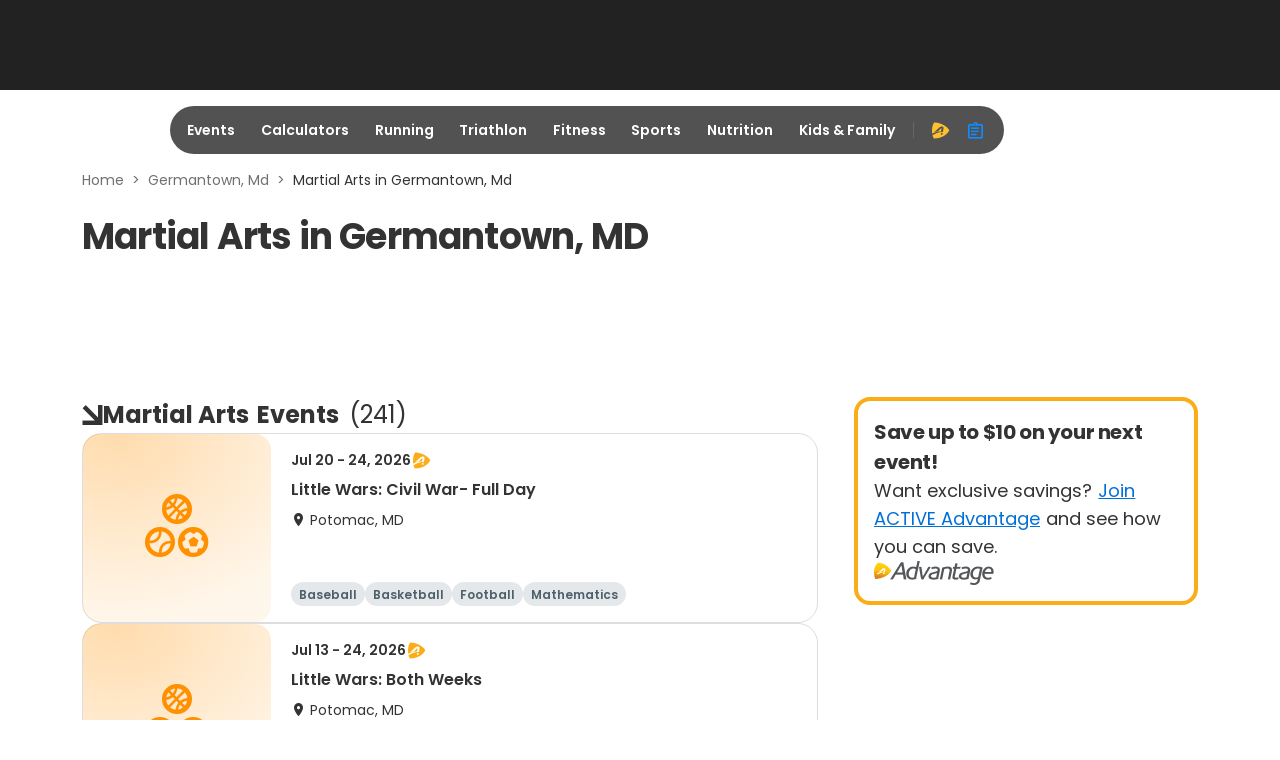

--- FILE ---
content_type: text/html; charset=utf-8
request_url: https://www.active.com/germantown-md/martial-arts?page=15
body_size: 17993
content:
<!DOCTYPE html>
<html lang="en" xmlns:fb="https://ogp.me/ns/fb#" itemscope>
<head>
  <meta charset="utf-8">
<meta name="viewport" content="width=device-width,initial-scale=1,minimum-scale=1,maximum-scale=1">
<title>Martial Arts in Germantown, MD</title>
  <meta name="csrf-param" content="authenticity_token" />
<meta name="csrf-token" content="vYpsaHP63R3zONChwPo1unYVqleAHqm_kglbd0tG713E14m5tA_wc5JW9DVc4LmqzsgVljJQJ8xAvWX0cEqeFg" />
<meta name="description" content="Martial Arts in Germantown, MD">
<meta property="fb:app_id" content="108110585887086" />
  <meta property="og:title" content="Martial Arts in Germantown, MD"/>
  <meta property="og:type" content="article"/>
  <meta property="og:description" content="Martial Arts in Germantown, MD"/>
  <meta property="og:url" content="https://www.active.com/germantown-md/martial-arts"/>
  <meta property="og:image" content="https://www.active.com/asset_pipeline/hero/background-hero-running1-9b762e0e6588e7594213579e93359ce088d34953294a7c4d6b344511bdc8f2ce.webp"/>


<meta name="twitter:card" content="summary_large_image">
<meta property="og:site_name" content="ACTIVE.com" />
<meta name="twitter:site" content="ACTIVE.com">
<meta name="msvalidate.01" content="C5EF553851E8809272F0CD6E37DBEABF" />
<meta name="passport-host" content="https://passport.active.com" />
  <meta property="controller" content="landing_page_factory">

  <link rel="stylesheet" href="/packs/css/9907-b0d49bb6.css" />
<link rel="stylesheet" href="/packs/css/4286-fee0a04c.css" />
<link rel="stylesheet" href="/packs/css/6542-ca3fa0ce.css" />
<link rel="stylesheet" href="/packs/css/942-d26239a4.css" />
<link rel="stylesheet" href="/packs/css/585-75f8c8ac.css" />
<link rel="stylesheet" href="/packs/css/7574-e6b13d1a.css" />
<link rel="stylesheet" href="/packs/css/geo-lpf-bundle-108a75a7.css" />




<meta name="ad-targeting" content="google-ad-targeting"
  data-channel="martial-arts"
  data-subchannel="nosubchannel"
  data-feature="content"
  data-subfeature1="channel_home"
  data-subfeature2="main"
  data-searchkw="na"
  data-age="na"
  data-gender="na"
  data-distance="na"
  data-skill="na"
  data-cat="na"
  data-meta = "na"
  data-eventid = "na"
  data-country = "US"
  data-state = "md"
  data-city = "Germantown"
  data-zip = "na"
  data-dest_dma = "na"
  data-assetid = "na"
  data-change_view = "true"
  data-topic = "sports"
  data-subtopic1 = "martial-arts"
  data-subtopic2 = "na"
  data-subtopic3 = "na"
/>

<meta name="topic" />
<meta name="category" />
<meta name="content_type" content="event" />

<link href="https://www.active.com/germantown-md/martial-arts?page=15" rel="canonical" />
  <link rel="prev" href="/germantown-md/martial-arts?page=14" />
<link rel="next" href="/germantown-md/martial-arts?page=16" />

  <meta name="apple-itunes-app" content="app-id=963289426">
<link rel="icon" type="image/x-icon" href="/asset_pipeline/favicon-b99358860a7c145a862f9ad4b0d810644ee4c2fb681e89f3bfcc2cd2cc3ac77f.ico" />
<link rel="apple-touch-icon" type="image/png" href="/apple-touch-icon-precomposed.webp" />
<link rel="apple-touch-icon" type="image/png" href="/apple-touch-icon-48x48-precomposed.webp" size="48x48" />
<link rel="apple-touch-icon" type="image/png" href="/apple-touch-icon-57x57-precomposed.webp" size="57x57" />
<link rel="apple-touch-icon" type="image/png" href="/apple-touch-icon-72x72-precomposed.webp" size="72x72" />
<link rel="apple-touch-icon" type="image/png" href="/apple-touch-icon-114x114-precomposed.webp" size="114x114" />
<link rel="apple-touch-icon" type="image/png" href="/apple-touch-icon-144x144-precomposed.webp" size="144x144" />

<script src="https://www.googletagservices.com/tag/js/gpt.js" async="async" media="all"></script>
<script src="/asset_pipeline/ads/active.prebid.js" async="async" media="all"></script>

<script>
    ACTIVE = {}
    ACTIVE.ad = ACTIVE.ad || {};
    window.googletag = window.googletag || {cmd: []};
    pbjs = window.pbjs || {};
    pbjs.que = pbjs.que || []
</script>
  <meta name="onetrust-cookie-consent" content="consent-status"
    data-performance-cookies="0"
    data-functionality-cookies="0"
    data-targeting-cookies="0"
  />

<script type="text/plain" class="optanon-category-C0002">
  window.performanceCookiesAllowed = true;
</script>
<script type="text/plain" class="optanon-category-C0003">
  window.functionalityCookiesAllowed = true;
</script>
<script type="text/plain" class="optanon-category-C0004">
  window.targetingCookiesAllowed = true;
</script>

<input type="hidden" name="big-brother" id="big-brother" value="{&quot;session_id&quot;:&quot;3af087e4cbf230eab027a3a2a8a31ea4&quot;,&quot;search_params&quot;:{&quot;sort&quot;:&quot;distance&quot;,&quot;radius&quot;:0,&quot;page&quot;:&quot;15&quot;,&quot;controller&quot;:&quot;landing_page_factory&quot;,&quot;action&quot;:&quot;index&quot;,&quot;path&quot;:&quot;germantown-md/martial-arts&quot;,&quot;location&quot;:&quot;Germantown, MD&quot;,&quot;client_session_id&quot;:&quot;3af087e4cbf230eab027a3a2a8a31ea4&quot;,&quot;client_id&quot;:&quot;A3_user_search&quot;,&quot;per_page&quot;:8},&quot;activities&quot;:[&quot;274da007-490c-4264-8b4c-e870889a7ac7&quot;,&quot;b87293a5-c35e-4a34-9f97-b2ad463927d2&quot;,&quot;6976c0bc-6a0c-4a78-b6c5-2f17f782f323&quot;,&quot;18279825-e0ec-4f7a-83ee-c6c1085bc5c8&quot;,&quot;b0b6d4c4-8a07-47c1-ad1e-42d78ab15cd7&quot;,&quot;f4300484-d30f-41ac-a409-17ee5bd63230&quot;,&quot;15dc3d2e-e7cf-4565-93ee-e21945d3fdfd&quot;,&quot;aeff3402-a373-4e0a-ab52-30989163ce96&quot;]}" autocomplete="off" />
</head>
<body data-controller="landing_page_factory" data-rails-env="production">



<script type="application/json" id="js-react-on-rails-context">{"railsEnv":"production","inMailer":false,"i18nLocale":"en","i18nDefaultLocale":"en","rorVersion":"","rorPro":true,"rorProVersion":"","href":"http://www.active.com/germantown-md/martial-arts?page=15","location":"/germantown-md/martial-arts?page=15","scheme":"http","host":"www.active.com","port":null,"pathname":"/landing_page_factory/germantown-md/martial-arts","search":"page=15","httpAcceptLanguage":null,"aa":{"price":"$99.95","trial_price":"99¢","host":"advantage.active.com"},"device":{"desktop":true,"tablet":false,"mobile":false},"hosts":{"a3pi":"https://a3pi.active.com","a3":"https://www.active.com","ak":"https://www.activekids.com","isKids":false},"pageInfo":{"controller":"geo_lpf"},"chinaIcpInfo":{"showChinaICPInfo":false,"link":"https://beian.miit.gov.cn/","text":"沪ICP备16003958号-1"},"a3igHost":"https://ig.active.com","userLogoutInfo":{"signOutUrl":"/users/sign_out_user","passportLogoutUrl":"https://passport.active.com/v5/auth/realms/active/signout"},"oneTrustDomainScriptId":"92fcfa45-6f23-419d-92a0-260a82006480","applyMarylandPrivacyLaw":false,"serverSide":false}</script>
<div id="GeoLpf-react-component-faf361cd-e33a-4edf-b5d6-29d8e6ac8ac1"><div data-testid="lead1" id="lead1" style="min-height:90px" class="ad-placeholder" data-position="lead1" data-analytics-type="banner_cta" data-analytics-detail="geo_lpf_desktop_lead1" data-analytics-value="lead1" data-event-name="Click"></div><div id="navbar-header" data-pos="global_desktop_header" class="navbar-header"><div data-testid="navbar" class=""><div class="navbar" data-analytics-type="hide" data-analytics-detail="global_desktop_header_blur-nav-bar-hidden" data-analytics-value="Blur Nav Bar hidden" data-event-name="hide"><div class="col-2 navbar-logo-container" data-pos="global_desktop_header_logo"><a href="/" class="logo" data-analytics-type="link_cta" data-analytics-detail="global_desktop_footer_active-logo-white" data-analytics-value="Active Logo white" data-event-name="Click"><i aria-hidden="true"></i></a></div><div class="col-8 navbar-nav-container" data-pos="global_desktop_header_nav-bar"><div class="nav"><ul class="nav-ul" data-pos="global_desktop_header_nav_categories"><li id="events" class="nav-outer-items" aria-hidden="true"><a class="nav-inner-items" href="https://www.active.com#" data-analytics-type="link_cta" data-analytics-detail="global_desktop_header_nav_events" data-analytics-value="Events" data-event-name="Click">Events</a><div class="nav-list-container" data-pos="global_desktop_header_nav_events-dropdown" data-analytics-type="hide" data-analytics-detail="global_desktop_header_nav_events-hidden" data-analytics-value="Events hidden" data-event-name="hide"><div class="col-3"><div class="nav__nav-list-wrapper"><h2>Running</h2><div class="nav__nav-list"><span><a class="nav-list-icon" href="/running" data-analytics-type="link_cta" data-analytics-detail="global_desktop_header_event-running-_running" data-analytics-value="Running" data-event-name="Click">Running<i class="ic-east"></i></a></span><span><a class="nav-list-icon" href="/running/couch-to-5k" data-analytics-type="link_cta" data-analytics-detail="global_desktop_header_event-running-_couch-to-5k" data-analytics-value="Couch to 5K" data-event-name="Click">Couch to 5K<i class="ic-east"></i></a></span><span><a class="nav-list-icon" href="/running/5k" data-analytics-type="link_cta" data-analytics-detail="global_desktop_header_event-running-_5k" data-analytics-value="5K" data-event-name="Click">5K<i class="ic-east"></i></a></span><span><a class="nav-list-icon" href="/running/10k" data-analytics-type="link_cta" data-analytics-detail="global_desktop_header_event-running-_10k" data-analytics-value="10K" data-event-name="Click">10K<i class="ic-east"></i></a></span><span><a class="nav-list-icon" href="/running/half-marathon" data-analytics-type="link_cta" data-analytics-detail="global_desktop_header_event-running-_half-marathon" data-analytics-value="Half Marathon" data-event-name="Click">Half Marathon<i class="ic-east"></i></a></span><span><a class="nav-list-icon" href="/running/marathon" data-analytics-type="link_cta" data-analytics-detail="global_desktop_header_event-running-_marathon" data-analytics-value="Marathon" data-event-name="Click">Marathon<i class="ic-east"></i></a></span><span><a class="nav-list-icon" href="/running" data-analytics-type="link_cta" data-analytics-detail="global_desktop_header_event-running-_see-all" data-analytics-value="See All" data-event-name="Click"><span>See All</span><i class="ic-more-horiz"></i><i class="ic-east"></i></a></span></div></div><div class="nav__nav-list-wrapper"><h2>Outdoor</h2><div class="nav__nav-list"><span><a class="nav-list-icon" href="/outdoors" data-analytics-type="link_cta" data-analytics-detail="global_desktop_header_event-outdoor-_outdoor" data-analytics-value="Outdoor" data-event-name="Click">Outdoor<i class="ic-east"></i></a></span><span><a class="nav-list-icon" href="/outdoors/camping" data-analytics-type="link_cta" data-analytics-detail="global_desktop_header_event-outdoor-_camping" data-analytics-value="Camping" data-event-name="Click">Camping<i class="ic-east"></i></a></span><span><a class="nav-list-icon" href="/outdoors/Hiking" data-analytics-type="link_cta" data-analytics-detail="global_desktop_header_event-outdoor-_hiking" data-analytics-value="Hiking" data-event-name="Click">Hiking<i class="ic-east"></i></a></span><span><a class="nav-list-icon" href="/outdoors" data-analytics-type="link_cta" data-analytics-detail="global_desktop_header_event-outdoor-_see-all" data-analytics-value="See All" data-event-name="Click"><span>See All</span><i class="ic-more-horiz"></i><i class="ic-east"></i></a></span></div></div></div><div class="col-3"><div class="nav__nav-list-wrapper"><h2>Triathlon</h2><div class="nav__nav-list"><span><a class="nav-list-icon" href="/triathlon" data-analytics-type="link_cta" data-analytics-detail="global_desktop_header_event-triathlon-_triathlon" data-analytics-value="Triathlon" data-event-name="Click">Triathlon<i class="ic-east"></i></a></span><span><a class="nav-list-icon" href="/triathlon/sprint" data-analytics-type="link_cta" data-analytics-detail="global_desktop_header_event-triathlon-_sprint" data-analytics-value="Sprint" data-event-name="Click">Sprint<i class="ic-east"></i></a></span><span><a class="nav-list-icon" href="/triathlon/olympic/international" data-analytics-type="link_cta" data-analytics-detail="global_desktop_header_event-triathlon-_olympic/international" data-analytics-value="Olympic/International" data-event-name="Click">Olympic/International<i class="ic-east"></i></a></span><span><a class="nav-list-icon" href="/search?keywords=Ironman%2070.3" data-analytics-type="link_cta" data-analytics-detail="global_desktop_header_event-triathlon-_ironman-70.3" data-analytics-value="IRONMAN 70.3" data-event-name="Click">IRONMAN 70.3<i class="ic-east"></i></a></span><span><a class="nav-list-icon" href="/search?keywords=Ironman" data-analytics-type="link_cta" data-analytics-detail="global_desktop_header_event-triathlon-_ironman" data-analytics-value="IRONMAN" data-event-name="Click">IRONMAN<i class="ic-east"></i></a></span><span><a class="nav-list-icon" href="/triathlon" data-analytics-type="link_cta" data-analytics-detail="global_desktop_header_event-triathlon-_see-all" data-analytics-value="See All" data-event-name="Click"><span>See All</span><i class="ic-more-horiz"></i><i class="ic-east"></i></a></span></div></div><div class="nav__nav-list-wrapper"><h2>Cycling</h2><div class="nav__nav-list"><span><a class="nav-list-icon" href="/cycling" data-analytics-type="link_cta" data-analytics-detail="global_desktop_header_event-cycling-_cycling" data-analytics-value="Cycling" data-event-name="Click">Cycling<i class="ic-east"></i></a></span><span><a class="nav-list-icon" href="/cycling/road-cycling" data-analytics-type="link_cta" data-analytics-detail="global_desktop_header_event-cycling-_road-cycling" data-analytics-value="Road Cycling" data-event-name="Click">Road Cycling<i class="ic-east"></i></a></span><span><a class="nav-list-icon" href="/cycling/metric-century" data-analytics-type="link_cta" data-analytics-detail="global_desktop_header_event-cycling-_century-rides" data-analytics-value="Century Rides" data-event-name="Click">Century Rides<i class="ic-east"></i></a></span><span><a class="nav-list-icon" href="/cycling/mountain-biking" data-analytics-type="link_cta" data-analytics-detail="global_desktop_header_event-cycling-_mountain-biking" data-analytics-value="Mountain Biking" data-event-name="Click">Mountain Biking<i class="ic-east"></i></a></span><span><a class="nav-list-icon" href="/cycling" data-analytics-type="link_cta" data-analytics-detail="global_desktop_header_event-cycling-_see-all" data-analytics-value="See All" data-event-name="Click"><span>See All</span><i class="ic-more-horiz"></i><i class="ic-east"></i></a></span></div></div></div><div class="col-3"><div class="nav__nav-list-wrapper"><h2>Sports</h2><div class="nav__nav-list"><span><a class="nav-list-icon" href="/baseball" data-analytics-type="link_cta" data-analytics-detail="global_desktop_header_event-sports-_baseball" data-analytics-value="Baseball" data-event-name="Click">Baseball<i class="ic-east"></i></a></span><span><a class="nav-list-icon" href="/basketball" data-analytics-type="link_cta" data-analytics-detail="global_desktop_header_event-sports-_basketball" data-analytics-value="Basketball" data-event-name="Click">Basketball<i class="ic-east"></i></a></span><span><a class="nav-list-icon" href="/football" data-analytics-type="link_cta" data-analytics-detail="global_desktop_header_event-sports-_football" data-analytics-value="Football" data-event-name="Click">Football<i class="ic-east"></i></a></span><span><a class="nav-list-icon" href="/golf" data-analytics-type="link_cta" data-analytics-detail="global_desktop_header_event-sports-_golf" data-analytics-value="Golf" data-event-name="Click">Golf<i class="ic-east"></i></a></span><span><a class="nav-list-icon" href="/martial-arts" data-analytics-type="link_cta" data-analytics-detail="global_desktop_header_event-sports-_martial-arts" data-analytics-value="Martial Arts" data-event-name="Click">Martial Arts<i class="ic-east"></i></a></span><span><a class="nav-list-icon" href="/soccer" data-analytics-type="link_cta" data-analytics-detail="global_desktop_header_event-sports-_soccer" data-analytics-value="Soccer" data-event-name="Click">Soccer<i class="ic-east"></i></a></span><span><a class="nav-list-icon" href="/softball" data-analytics-type="link_cta" data-analytics-detail="global_desktop_header_event-sports-_softball" data-analytics-value="Softball" data-event-name="Click">Softball<i class="ic-east"></i></a></span><span><a class="nav-list-icon" href="/swimming" data-analytics-type="link_cta" data-analytics-detail="global_desktop_header_event-sports-_swimming" data-analytics-value="Swimming" data-event-name="Click">Swimming<i class="ic-east"></i></a></span><span><a class="nav-list-icon" href="/tennis" data-analytics-type="link_cta" data-analytics-detail="global_desktop_header_event-sports-_tennis" data-analytics-value="Tennis" data-event-name="Click">Tennis<i class="ic-east"></i></a></span><span><a class="nav-list-icon" href="/volleyball" data-analytics-type="link_cta" data-analytics-detail="global_desktop_header_event-sports-_volleyball" data-analytics-value="Volleyball" data-event-name="Click">Volleyball<i class="ic-east"></i></a></span><span><a class="nav-list-icon" href="/winter-sports" data-analytics-type="link_cta" data-analytics-detail="global_desktop_header_event-sports-_winter-sports" data-analytics-value="Winter Sports" data-event-name="Click">Winter Sports<i class="ic-east"></i></a></span><span><a class="nav-list-icon" href="/yoga" data-analytics-type="link_cta" data-analytics-detail="global_desktop_header_event-sports-_yoga" data-analytics-value="Yoga" data-event-name="Click">Yoga<i class="ic-east"></i></a></span></div></div></div><div class="col-3"><div class="nav__nav-list-wrapper"><h2 style="visibility:hidden">hidden</h2><div class="nav__nav-list nav-list-button-group"><span style="width:100%"><a class="nav-list-button" href="https://www.activekids.com" target="_blank" data-analytics-type="link_cta" data-analytics-detail="global_desktop_header_event-others-0_active-kids" data-analytics-value="ACTIVE Kids" data-event-name="Click"><img alt="active kids" src="/packs/static/assets/images/active-kids-logo-white-10765bc49bc109d8039a.webp"/><img alt="active kids" src="/packs/static/assets/images/active-kids-logo-black-86a7b2ead89364e58cf6.webp"/><i class="ic-launch"></i></a></span><span style="width:100%"><a class="nav-list-button" href="/camps" data-analytics-type="link_cta" data-analytics-detail="global_desktop_header_event-others-1_sports-camps" data-analytics-value="Sports Camps" data-event-name="Click"><span>Sports Camps</span><i class="ic-east"></i></a></span><span style="width:100%"><a class="nav-list-button" href="/browse" data-analytics-type="link_cta" data-analytics-detail="global_desktop_header_event-others-2_browse-all-events" data-analytics-value="Browse All Events" data-event-name="Click"><span>Browse All Events</span><i class="ic-east"></i></a></span><span style="width:100%"><a class="nav-list-button" href="https://resultscui.active.com" data-analytics-type="link_cta" data-analytics-detail="global_desktop_header_event-others-3_race-results" data-analytics-value="Race Results" data-event-name="Click"><span>Race Results</span><i class="ic-east"></i></a></span></div></div></div></div></li><li id="calculators" class="nav-outer-items" aria-hidden="true"><a class="nav-inner-items" href="https://www.active.com#" data-analytics-type="link_cta" data-analytics-detail="global_desktop_header_nav_calculators" data-analytics-value="Calculators" data-event-name="Click">Calculators</a><div class="nav-list-container" data-pos="global_desktop_header_nav_calculators-dropdown" data-analytics-type="hide" data-analytics-detail="global_desktop_header_nav_calculators-hidden" data-analytics-value="Calculators hidden" data-event-name="hide"><div class="col-3"><div class="nav__nav-list-wrapper"><h2>Calculators</h2><div class="nav__nav-list"><span><a class="nav-list-icon" href="/fitness/calculators/pace" data-analytics-type="link_cta" data-analytics-detail="global_desktop_header_calculator-calculators-data1-_running-pace" data-analytics-value="Running Pace" data-event-name="Click">Running Pace<i class="ic-east"></i></a></span><span><a class="nav-list-icon" href="/fitness/calculators/bodyfat" data-analytics-type="link_cta" data-analytics-detail="global_desktop_header_calculator-calculators-data1-_body-fat-percentage" data-analytics-value="Body Fat Percentage" data-event-name="Click">Body Fat Percentage<i class="ic-east"></i></a></span><span><a class="nav-list-icon" href="/fitness/calculators/bmi" data-analytics-type="link_cta" data-analytics-detail="global_desktop_header_calculator-calculators-data1-_body-mass-index-(bmi)" data-analytics-value="Body Mass Index (BMI)" data-event-name="Click">Body Mass Index (BMI)<i class="ic-east"></i></a></span><span><a class="nav-list-icon" href="/fitness/calculators/weight" data-analytics-type="link_cta" data-analytics-detail="global_desktop_header_calculator-calculators-data1-_ideal-weight" data-analytics-value="Ideal Weight" data-event-name="Click">Ideal Weight<i class="ic-east"></i></a></span><span><a class="nav-list-icon" href="/fitness/calculators/heartrate" data-analytics-type="link_cta" data-analytics-detail="global_desktop_header_calculator-calculators-data1-_heart-rate" data-analytics-value="Heart Rate" data-event-name="Click">Heart Rate<i class="ic-east"></i></a></span></div></div></div><div class="col-9"><div class="nav__nav-list-wrapper no-title"><div class="nav__nav-list"><span><a class="nav-list-icon" href="/fitness/calculators/calories" data-analytics-type="link_cta" data-analytics-detail="global_desktop_header_calculator-calculators-data2-_caloric-needs" data-analytics-value="Caloric Needs" data-event-name="Click">Caloric Needs<i class="ic-east"></i></a></span><span><a class="nav-list-icon" href="/fitness/calculators/nutrition" data-analytics-type="link_cta" data-analytics-detail="global_desktop_header_calculator-calculators-data2-_nutritional-needs" data-analytics-value="Nutritional Needs" data-event-name="Click">Nutritional Needs<i class="ic-east"></i></a></span><span><a class="nav-list-icon" href="/fitness/calculators/bmr" data-analytics-type="link_cta" data-analytics-detail="global_desktop_header_calculator-calculators-data2-_basal-metabolic-rate-(bmr)" data-analytics-value="Basal Metabolic Rate (BMR)" data-event-name="Click">Basal Metabolic Rate (BMR)<i class="ic-east"></i></a></span><span><a class="nav-list-icon" href="/fitness/calculators/bmi-kids" data-analytics-type="link_cta" data-analytics-detail="global_desktop_header_calculator-calculators-data2-_kids&#x27;-body-mass-index-(bmi)" data-analytics-value="Kids&#x27; Body Mass Index (BMI)" data-event-name="Click">Kids&#x27; Body Mass Index (BMI)<i class="ic-east"></i></a></span></div></div></div></div></li><li id="running" class="nav-outer-items" aria-hidden="true"><a class="nav-inner-items" href="https://www.active.com#" data-analytics-type="link_cta" data-analytics-detail="global_desktop_header_nav_running" data-analytics-value="Running" data-event-name="Click">Running</a><div class="nav-list-container" data-pos="global_desktop_header_nav_running-dropdown" data-analytics-type="hide" data-analytics-detail="global_desktop_header_nav_running-hidden" data-analytics-value="Running hidden" data-event-name="hide"><div class="col-6"><div class="nav__nav-list-wrapper"><h2>Running Events</h2><div class="nav__nav-list"><span><a class="nav-list-icon" href="/running" data-analytics-type="link_cta" data-analytics-detail="global_desktop_header_running-runningevents-_running" data-analytics-value="Running" data-event-name="Click">Running<i class="ic-east"></i></a></span><span><a class="nav-list-icon" href="/running/couch-to-5k" data-analytics-type="link_cta" data-analytics-detail="global_desktop_header_running-runningevents-_couch-to-5k" data-analytics-value="Couch to 5K" data-event-name="Click">Couch to 5K<i class="ic-east"></i></a></span><span><a class="nav-list-icon" href="/running/5k" data-analytics-type="link_cta" data-analytics-detail="global_desktop_header_running-runningevents-_5k" data-analytics-value="5K" data-event-name="Click">5K<i class="ic-east"></i></a></span><span><a class="nav-list-icon" href="/running/10k" data-analytics-type="link_cta" data-analytics-detail="global_desktop_header_running-runningevents-_10k" data-analytics-value="10K" data-event-name="Click">10K<i class="ic-east"></i></a></span><span><a class="nav-list-icon" href="/running/half-marathon" data-analytics-type="link_cta" data-analytics-detail="global_desktop_header_running-runningevents-_half-marathon" data-analytics-value="Half Marathon" data-event-name="Click">Half Marathon<i class="ic-east"></i></a></span><span><a class="nav-list-icon" href="/running/marathon" data-analytics-type="link_cta" data-analytics-detail="global_desktop_header_running-runningevents-_marathon" data-analytics-value="Marathon" data-event-name="Click">Marathon<i class="ic-east"></i></a></span><span><a class="nav-list-icon" href="/running" data-analytics-type="link_cta" data-analytics-detail="global_desktop_header_running-runningevents-_see-all" data-analytics-value="See All" data-event-name="Click"><span>See All</span><i class="ic-more-horiz"></i><i class="ic-east"></i></a></span></div></div></div><div class="col-6"><div class="nav__nav-list-wrapper"><h2>Running Articles</h2><div class="nav__nav-list"><span><a class="nav-list-icon" href="/running/articles" data-analytics-type="link_cta" data-analytics-detail="global_desktop_header_running-runningarticles-_running" data-analytics-value="Running" data-event-name="Click">Running<i class="ic-east"></i></a></span><span><a class="nav-list-icon" href="/running/distance-running/articles" data-analytics-type="link_cta" data-analytics-detail="global_desktop_header_running-runningarticles-_distance-running" data-analytics-value="Distance Running" data-event-name="Click">Distance Running<i class="ic-east"></i></a></span><span><a class="nav-list-icon" href="/running/trail-running/articles" data-analytics-type="link_cta" data-analytics-detail="global_desktop_header_running-runningarticles-_trail-running" data-analytics-value="Trail Running" data-event-name="Click">Trail Running<i class="ic-east"></i></a></span><span><a class="nav-list-icon" href="/running/mud-running/articles" data-analytics-type="link_cta" data-analytics-detail="global_desktop_header_running-runningarticles-_mud-running" data-analytics-value="Mud Running" data-event-name="Click">Mud Running<i class="ic-east"></i></a></span><span><a class="nav-list-icon" href="/search?keywords=running+training+plan+articles&amp;location=Everywhere&amp;category=articles&amp;daterange=All+future+dates" data-analytics-type="link_cta" data-analytics-detail="global_desktop_header_running-runningarticles-_training-plans" data-analytics-value="Training Plans" data-event-name="Click">Training Plans<i class="ic-east"></i></a></span><span><a class="nav-list-icon" href="/search?keywords=best+running+articles&amp;location=Everywhere&amp;category=articles&amp;daterange=All+future+dates" data-analytics-type="link_cta" data-analytics-detail="global_desktop_header_running-runningarticles-_product-reviews" data-analytics-value="Product Reviews" data-event-name="Click">Product Reviews<i class="ic-east"></i></a></span></div></div></div></div></li><li id="triathlon" class="nav-outer-items" aria-hidden="true"><a class="nav-inner-items" href="https://www.active.com#" data-analytics-type="link_cta" data-analytics-detail="global_desktop_header_nav_triathlon" data-analytics-value="Triathlon" data-event-name="Click">Triathlon</a><div class="nav-list-container" data-pos="global_desktop_header_nav_triathlon-dropdown" data-analytics-type="hide" data-analytics-detail="global_desktop_header_nav_triathlon-hidden" data-analytics-value="Triathlon hidden" data-event-name="hide"><div class="col-3"><div class="nav__nav-list-wrapper"><h2>Triathlon Events</h2><div class="nav__nav-list"><span><a class="nav-list-icon" href="/triathlon" data-analytics-type="link_cta" data-analytics-detail="global_desktop_header_triathlon-triathlonevents-_triathlon" data-analytics-value="Triathlon" data-event-name="Click">Triathlon<i class="ic-east"></i></a></span><span><a class="nav-list-icon" href="/triathlon/super-sprint" data-analytics-type="link_cta" data-analytics-detail="global_desktop_header_triathlon-triathlonevents-_super-sprint" data-analytics-value="Super Sprint" data-event-name="Click">Super Sprint<i class="ic-east"></i></a></span><span><a class="nav-list-icon" href="/triathlon/sprint" data-analytics-type="link_cta" data-analytics-detail="global_desktop_header_triathlon-triathlonevents-_sprint" data-analytics-value="Sprint" data-event-name="Click">Sprint<i class="ic-east"></i></a></span><span><a class="nav-list-icon" href="/triathlon/olympic/international" data-analytics-type="link_cta" data-analytics-detail="global_desktop_header_triathlon-triathlonevents-_olympic/international" data-analytics-value="Olympic/International" data-event-name="Click">Olympic/International<i class="ic-east"></i></a></span><span><a class="nav-list-icon" href="/search?keywords=Ironman%2070.3" data-analytics-type="link_cta" data-analytics-detail="global_desktop_header_triathlon-triathlonevents-_ironman-70.3" data-analytics-value="IRONMAN 70.3" data-event-name="Click">IRONMAN 70.3<i class="ic-east"></i></a></span><span><a class="nav-list-icon" href="/search?keywords=Ironman" data-analytics-type="link_cta" data-analytics-detail="global_desktop_header_triathlon-triathlonevents-_ironman" data-analytics-value="IRONMAN" data-event-name="Click">IRONMAN<i class="ic-east"></i></a></span><span><a class="nav-list-icon" href="/triathlon" data-analytics-type="link_cta" data-analytics-detail="global_desktop_header_triathlon-triathlonevents-_see-all" data-analytics-value="See All" data-event-name="Click"><span>See All</span><i class="ic-more-horiz"></i><i class="ic-east"></i></a></span></div></div></div><div class="col-3"><div class="nav__nav-list-wrapper"><h2>Cycling Events</h2><div class="nav__nav-list"><span><a class="nav-list-icon" href="/cycling" data-analytics-type="link_cta" data-analytics-detail="global_desktop_header_triathlon-cyclingevents-_cycling" data-analytics-value="Cycling" data-event-name="Click">Cycling<i class="ic-east"></i></a></span><span><a class="nav-list-icon" href="/cycling/road-cycling" data-analytics-type="link_cta" data-analytics-detail="global_desktop_header_triathlon-cyclingevents-_road-cycling" data-analytics-value="Road Cycling" data-event-name="Click">Road Cycling<i class="ic-east"></i></a></span><span><a class="nav-list-icon" href="/cycling/metric-century" data-analytics-type="link_cta" data-analytics-detail="global_desktop_header_triathlon-cyclingevents-_century-rides" data-analytics-value="Century Rides" data-event-name="Click">Century Rides<i class="ic-east"></i></a></span><span><a class="nav-list-icon" href="/cycling/mountain-biking" data-analytics-type="link_cta" data-analytics-detail="global_desktop_header_triathlon-cyclingevents-_mountain-biking" data-analytics-value="Mountain Biking" data-event-name="Click">Mountain Biking<i class="ic-east"></i></a></span><span><a class="nav-list-icon" href="/cycling" data-analytics-type="link_cta" data-analytics-detail="global_desktop_header_triathlon-cyclingevents-_see-all" data-analytics-value="See All" data-event-name="Click"><span>See All</span><i class="ic-more-horiz"></i><i class="ic-east"></i></a></span></div></div></div><div class="col-3"><div class="nav__nav-list-wrapper"><h2>Triathlon Articles</h2><div class="nav__nav-list"><span><a class="nav-list-icon" href="/triathlon/articles" data-analytics-type="link_cta" data-analytics-detail="global_desktop_header_triathlon-triathlonarticles-_triathlon" data-analytics-value="Triathlon" data-event-name="Click">Triathlon<i class="ic-east"></i></a></span><span><a class="nav-list-icon" href="/search?keywords=duathlon+articles&amp;location=Everywhere&amp;category=articles&amp;daterange=All+future+dates" data-analytics-type="link_cta" data-analytics-detail="global_desktop_header_triathlon-triathlonarticles-_duathlon" data-analytics-value="Duathlon" data-event-name="Click">Duathlon<i class="ic-east"></i></a></span><span><a class="nav-list-icon" href="/search?keywords=triathlon+training+plan+articles&amp;location=Everywhere&amp;category=articles&amp;daterange=All+future+dates" data-analytics-type="link_cta" data-analytics-detail="global_desktop_header_triathlon-triathlonarticles-_training-plans" data-analytics-value="Training Plans" data-event-name="Click">Training Plans<i class="ic-east"></i></a></span><span><a class="nav-list-icon" href="/search?keywords=best+triathlon+articles&amp;location=Everywhere&amp;category=articles&amp;daterange=All+future+dates" data-analytics-type="link_cta" data-analytics-detail="global_desktop_header_triathlon-triathlonarticles-_product-reviews" data-analytics-value="Product Reviews" data-event-name="Click">Product Reviews<i class="ic-east"></i></a></span></div></div></div><div class="col-3"><div class="nav__nav-list-wrapper"><h2>Cycling Articles</h2><div class="nav__nav-list"><span><a class="nav-list-icon" href="/cycling/articles" data-analytics-type="link_cta" data-analytics-detail="global_desktop_header_triathlon-cyclingarticles-_cycling" data-analytics-value="Cycling" data-event-name="Click">Cycling<i class="ic-east"></i></a></span><span><a class="nav-list-icon" href="/cycling/mountain-biking/articles" data-analytics-type="link_cta" data-analytics-detail="global_desktop_header_triathlon-cyclingarticles-_mountain-biking" data-analytics-value="Mountain Biking" data-event-name="Click">Mountain Biking<i class="ic-east"></i></a></span><span><a class="nav-list-icon" href="/search?keywords=cyclocross+articles&amp;location=Everywhere&amp;category=articles&amp;daterange=All+future+dates" data-analytics-type="link_cta" data-analytics-detail="global_desktop_header_triathlon-cyclingarticles-_cyclo-cross" data-analytics-value="Cyclo-Cross" data-event-name="Click">Cyclo-Cross<i class="ic-east"></i></a></span><span><a class="nav-list-icon" href="/search?keywords=bmx+articles&amp;location=Everywhere&amp;category=articles&amp;daterange=All+future+dates" data-analytics-type="link_cta" data-analytics-detail="global_desktop_header_triathlon-cyclingarticles-_bmx" data-analytics-value="BMX" data-event-name="Click">BMX<i class="ic-east"></i></a></span><span><a class="nav-list-icon" href="/search?keywords=cycling+training+plan+articles&amp;location=Everywhere&amp;category=articles&amp;daterange=All+future+dates" data-analytics-type="link_cta" data-analytics-detail="global_desktop_header_triathlon-cyclingarticles-_training-plans" data-analytics-value="Training Plans" data-event-name="Click">Training Plans<i class="ic-east"></i></a></span><span><a class="nav-list-icon" href="/search?keywords=best+cycling+articles&amp;location=Everywhere&amp;category=articles&amp;daterange=All+future+dates" data-analytics-type="link_cta" data-analytics-detail="global_desktop_header_triathlon-cyclingarticles-_product-reviews" data-analytics-value="Product Reviews" data-event-name="Click">Product Reviews<i class="ic-east"></i></a></span></div></div></div></div></li><li id="fitness" class="nav-outer-items" aria-hidden="true"><a class="nav-inner-items" href="https://www.active.com#" data-analytics-type="link_cta" data-analytics-detail="global_desktop_header_nav_fitness" data-analytics-value="Fitness" data-event-name="Click">Fitness</a><div class="nav-list-container" data-pos="global_desktop_header_nav_fitness-dropdown" data-analytics-type="hide" data-analytics-detail="global_desktop_header_nav_fitness-hidden" data-analytics-value="Fitness hidden" data-event-name="hide"><div class="col-6"><div class="nav__nav-list-wrapper"><h2>Fitness Events</h2><div class="nav__nav-list"><span><a class="nav-list-icon" href="/fitness" data-analytics-type="link_cta" data-analytics-detail="global_desktop_header_fitness-fitnessevents-_fitness" data-analytics-value="Fitness" data-event-name="Click">Fitness<i class="ic-east"></i></a></span><span><a class="nav-list-icon" href="/walking" data-analytics-type="link_cta" data-analytics-detail="global_desktop_header_fitness-fitnessevents-_walking" data-analytics-value="Walking" data-event-name="Click">Walking<i class="ic-east"></i></a></span><span><a class="nav-list-icon" href="/yoga" data-analytics-type="link_cta" data-analytics-detail="global_desktop_header_fitness-fitnessevents-_yoga" data-analytics-value="Yoga" data-event-name="Click">Yoga<i class="ic-east"></i></a></span><span><a class="nav-list-icon" href="/strength-training" data-analytics-type="link_cta" data-analytics-detail="global_desktop_header_fitness-fitnessevents-_strength-training" data-analytics-value="Strength Training" data-event-name="Click">Strength Training<i class="ic-east"></i></a></span><span><a class="nav-list-icon" href="/pilates" data-analytics-type="link_cta" data-analytics-detail="global_desktop_header_fitness-fitnessevents-_pilates" data-analytics-value="Pilates" data-event-name="Click">Pilates<i class="ic-east"></i></a></span><span><a class="nav-list-icon" href="/weight-lifting" data-analytics-type="link_cta" data-analytics-detail="global_desktop_header_fitness-fitnessevents-_weight-lifting" data-analytics-value="Weight Lifting" data-event-name="Click">Weight Lifting<i class="ic-east"></i></a></span><span><a class="nav-list-icon" href="/fitness" data-analytics-type="link_cta" data-analytics-detail="global_desktop_header_fitness-fitnessevents-_see-all" data-analytics-value="See All" data-event-name="Click"><span>See All</span><i class="ic-more-horiz"></i><i class="ic-east"></i></a></span></div></div></div><div class="col-6"><div class="nav__nav-list-wrapper"><h2>Fitness Articles</h2><div class="nav__nav-list"><span><a class="nav-list-icon" href="/fitness/articles" data-analytics-type="link_cta" data-analytics-detail="global_desktop_header_fitness-fitnessarticles-_fitness" data-analytics-value="Fitness" data-event-name="Click">Fitness<i class="ic-east"></i></a></span><span><a class="nav-list-icon" href="/search?keywords=workout+articles&amp;location=Everywhere&amp;category=articles&amp;daterange=All+future+dates" data-analytics-type="link_cta" data-analytics-detail="global_desktop_header_fitness-fitnessarticles-_workouts" data-analytics-value="Workouts" data-event-name="Click">Workouts<i class="ic-east"></i></a></span><span><a class="nav-list-icon" href="/search?keywords=walking+articles&amp;location=Everywhere&amp;category=articles&amp;daterange=All+future+dates" data-analytics-type="link_cta" data-analytics-detail="global_desktop_header_fitness-fitnessarticles-_walking" data-analytics-value="Walking" data-event-name="Click">Walking<i class="ic-east"></i></a></span><span><a class="nav-list-icon" href="/search?keywords=yoga+articles&amp;location=Everywhere&amp;category=articles&amp;daterange=All+future+dates" data-analytics-type="link_cta" data-analytics-detail="global_desktop_header_fitness-fitnessarticles-_yoga" data-analytics-value="Yoga" data-event-name="Click">Yoga<i class="ic-east"></i></a></span><span><a class="nav-list-icon" href="/fitness/weight-loss/articles" data-analytics-type="link_cta" data-analytics-detail="global_desktop_header_fitness-fitnessarticles-_weight-loss" data-analytics-value="Weight Loss" data-event-name="Click">Weight Loss<i class="ic-east"></i></a></span><span><a class="nav-list-icon" href="/search?keywords=fitness+training+plan+articles&amp;location=Everywhere&amp;category=articles&amp;daterange=All+future+dates" data-analytics-type="link_cta" data-analytics-detail="global_desktop_header_fitness-fitnessarticles-_training-plans" data-analytics-value="Training Plans" data-event-name="Click">Training Plans<i class="ic-east"></i></a></span><span><a class="nav-list-icon" href="/search?keywords=best+fitness+articles&amp;location=Everywhere&amp;category=articles&amp;daterange=All+future+dates" data-analytics-type="link_cta" data-analytics-detail="global_desktop_header_fitness-fitnessarticles-_product-reviews" data-analytics-value="Product Reviews" data-event-name="Click">Product Reviews<i class="ic-east"></i></a></span></div></div></div></div></li><li id="sports" class="nav-outer-items" aria-hidden="true"><a class="nav-inner-items" href="https://www.active.com#" data-analytics-type="link_cta" data-analytics-detail="global_desktop_header_nav_sports" data-analytics-value="Sports" data-event-name="Click">Sports</a><div class="nav-list-container" data-pos="global_desktop_header_nav_sports-dropdown" data-analytics-type="hide" data-analytics-detail="global_desktop_header_nav_sports-hidden" data-analytics-value="Sports hidden" data-event-name="hide"><div class="col-3"><div class="nav__nav-list-wrapper"><h2>Sports Events</h2><div class="nav__nav-list"><span><a class="nav-list-icon" href="/baseball" data-analytics-type="link_cta" data-analytics-detail="global_desktop_header_sports-sportevents-_baseball" data-analytics-value="Baseball" data-event-name="Click">Baseball<i class="ic-east"></i></a></span><span><a class="nav-list-icon" href="/basketball" data-analytics-type="link_cta" data-analytics-detail="global_desktop_header_sports-sportevents-_basketball" data-analytics-value="Basketball" data-event-name="Click">Basketball<i class="ic-east"></i></a></span><span><a class="nav-list-icon" href="/football" data-analytics-type="link_cta" data-analytics-detail="global_desktop_header_sports-sportevents-_football" data-analytics-value="Football" data-event-name="Click">Football<i class="ic-east"></i></a></span><span><a class="nav-list-icon" href="/golf" data-analytics-type="link_cta" data-analytics-detail="global_desktop_header_sports-sportevents-_golf" data-analytics-value="Golf" data-event-name="Click">Golf<i class="ic-east"></i></a></span><span><a class="nav-list-icon" href="/martial-arts" data-analytics-type="link_cta" data-analytics-detail="global_desktop_header_sports-sportevents-_martial-arts" data-analytics-value="Martial Arts" data-event-name="Click">Martial Arts<i class="ic-east"></i></a></span><span><a class="nav-list-icon" href="/soccer" data-analytics-type="link_cta" data-analytics-detail="global_desktop_header_sports-sportevents-_soccer" data-analytics-value="Soccer" data-event-name="Click">Soccer<i class="ic-east"></i></a></span><span><a class="nav-list-icon" href="/softball" data-analytics-type="link_cta" data-analytics-detail="global_desktop_header_sports-sportevents-_softball" data-analytics-value="Softball" data-event-name="Click">Softball<i class="ic-east"></i></a></span><span><a class="nav-list-icon" href="/swimming" data-analytics-type="link_cta" data-analytics-detail="global_desktop_header_sports-sportevents-_swimming" data-analytics-value="Swimming" data-event-name="Click">Swimming<i class="ic-east"></i></a></span><span><a class="nav-list-icon" href="/tennis" data-analytics-type="link_cta" data-analytics-detail="global_desktop_header_sports-sportevents-_tennis" data-analytics-value="Tennis" data-event-name="Click">Tennis<i class="ic-east"></i></a></span><span><a class="nav-list-icon" href="/volleyball" data-analytics-type="link_cta" data-analytics-detail="global_desktop_header_sports-sportevents-_volleyball" data-analytics-value="Volleyball" data-event-name="Click">Volleyball<i class="ic-east"></i></a></span><span><a class="nav-list-icon" href="/winter-sports" data-analytics-type="link_cta" data-analytics-detail="global_desktop_header_sports-sportevents-_winter-sports" data-analytics-value="Winter Sports" data-event-name="Click">Winter Sports<i class="ic-east"></i></a></span></div></div></div><div class="col-3"><div class="nav__nav-list-wrapper"><h2>Outdoor Events</h2><div class="nav__nav-list"><span><a class="nav-list-icon" href="/outdoors" data-analytics-type="link_cta" data-analytics-detail="global_desktop_header_sports-outdoorevents-_outdoor" data-analytics-value="Outdoor" data-event-name="Click">Outdoor<i class="ic-east"></i></a></span><span><a class="nav-list-icon" href="/outdoors/camping" data-analytics-type="link_cta" data-analytics-detail="global_desktop_header_sports-outdoorevents-_camping" data-analytics-value="Camping" data-event-name="Click">Camping<i class="ic-east"></i></a></span><span><a class="nav-list-icon" href="/outdoors/Hiking" data-analytics-type="link_cta" data-analytics-detail="global_desktop_header_sports-outdoorevents-_hiking" data-analytics-value="Hiking" data-event-name="Click">Hiking<i class="ic-east"></i></a></span><span><a class="nav-list-icon" href="https://www.reserveamerica.com" data-analytics-type="link_cta" data-analytics-detail="global_desktop_header_sports-outdoorevents-_book-campground" data-analytics-value="Book Campground" data-event-name="Click">Book Campground<i class="ic-east"></i></a></span><span><a class="nav-list-icon" href="/outdoors" data-analytics-type="link_cta" data-analytics-detail="global_desktop_header_sports-outdoorevents-_see-all" data-analytics-value="See All" data-event-name="Click"><span>See All</span><i class="ic-more-horiz"></i><i class="ic-east"></i></a></span></div></div></div><div class="col-3"><div class="nav__nav-list-wrapper"><h2>Sports Articles</h2><div class="nav__nav-list"><span><a class="nav-list-icon" href="/sports/articles" data-analytics-type="link_cta" data-analytics-detail="global_desktop_header_sports-sportsarticles-data1-_sports" data-analytics-value="Sports" data-event-name="Click">Sports<i class="ic-east"></i></a></span><span><a class="nav-list-icon" href="/swimming/articles" data-analytics-type="link_cta" data-analytics-detail="global_desktop_header_sports-sportsarticles-data1-_swimming" data-analytics-value="Swimming" data-event-name="Click">Swimming<i class="ic-east"></i></a></span><span><a class="nav-list-icon" href="/basketball/articles" data-analytics-type="link_cta" data-analytics-detail="global_desktop_header_sports-sportsarticles-data1-_basketball" data-analytics-value="Basketball" data-event-name="Click">Basketball<i class="ic-east"></i></a></span><span><a class="nav-list-icon" href="/tennis/articles" data-analytics-type="link_cta" data-analytics-detail="global_desktop_header_sports-sportsarticles-data1-_tennis" data-analytics-value="Tennis" data-event-name="Click">Tennis<i class="ic-east"></i></a></span><span><a class="nav-list-icon" href="/baseball/articles" data-analytics-type="link_cta" data-analytics-detail="global_desktop_header_sports-sportsarticles-data1-_baseball" data-analytics-value="Baseball" data-event-name="Click">Baseball<i class="ic-east"></i></a></span><span><a class="nav-list-icon" href="/soccer/articles" data-analytics-type="link_cta" data-analytics-detail="global_desktop_header_sports-sportsarticles-data1-_soccer" data-analytics-value="Soccer" data-event-name="Click">Soccer<i class="ic-east"></i></a></span><span><a class="nav-list-icon" href="/softball/articles" data-analytics-type="link_cta" data-analytics-detail="global_desktop_header_sports-sportsarticles-data1-_softball" data-analytics-value="Softball" data-event-name="Click">Softball<i class="ic-east"></i></a></span><span><a class="nav-list-icon" href="/volleyball/articles" data-analytics-type="link_cta" data-analytics-detail="global_desktop_header_sports-sportsarticles-data1-_volleyball" data-analytics-value="Volleyball" data-event-name="Click">Volleyball<i class="ic-east"></i></a></span><span><a class="nav-list-icon" href="/football/articles" data-analytics-type="link_cta" data-analytics-detail="global_desktop_header_sports-sportsarticles-data1-_football" data-analytics-value="Football" data-event-name="Click">Football<i class="ic-east"></i></a></span><span><a class="nav-list-icon" href="/lacrosse/articles" data-analytics-type="link_cta" data-analytics-detail="global_desktop_header_sports-sportsarticles-data1-_lacrosse" data-analytics-value="Lacrosse" data-event-name="Click">Lacrosse<i class="ic-east"></i></a></span><span><a class="nav-list-icon" href="/golf/articles" data-analytics-type="link_cta" data-analytics-detail="global_desktop_header_sports-sportsarticles-data1-_golf" data-analytics-value="Golf" data-event-name="Click">Golf<i class="ic-east"></i></a></span></div></div></div><div class="col-3"><div class="nav__nav-list-wrapper"><h2 style="visibility:hidden">hidden</h2><div class="nav__nav-list"><span><a class="nav-list-icon" href="/water-sports/articles" data-analytics-type="link_cta" data-analytics-detail="global_desktop_header_sports-sportsarticles-data2-_water-sports" data-analytics-value="Water Sports" data-event-name="Click">Water Sports<i class="ic-east"></i></a></span><span><a class="nav-list-icon" href="/search?keywords=ice+hockey+articles&amp;location=Everywhere&amp;category=articles&amp;daterange=All+future+dates" data-analytics-type="link_cta" data-analytics-detail="global_desktop_header_sports-sportsarticles-data2-_ice-hockey" data-analytics-value="Ice Hockey" data-event-name="Click">Ice Hockey<i class="ic-east"></i></a></span><span><a class="nav-list-icon" href="/search?keywords=gymnastics+articles&amp;location=Everywhere&amp;category=articles&amp;daterange=All+future+dates" data-analytics-type="link_cta" data-analytics-detail="global_desktop_header_sports-sportsarticles-data2-_gymnastics" data-analytics-value="Gymnastics" data-event-name="Click">Gymnastics<i class="ic-east"></i></a></span><span><a class="nav-list-icon" href="/search?keywords=martial+arts+articles&amp;location=Everywhere&amp;category=articles&amp;daterange=All+future+dates" data-analytics-type="link_cta" data-analytics-detail="global_desktop_header_sports-sportsarticles-data2-_martial-arts" data-analytics-value="Martial Arts" data-event-name="Click">Martial Arts<i class="ic-east"></i></a></span><span><a class="nav-list-icon" href="/search?keywords=ski+articles&amp;location=Everywhere&amp;category=articles&amp;daterange=All+future+dates" data-analytics-type="link_cta" data-analytics-detail="global_desktop_header_sports-sportsarticles-data2-_ski" data-analytics-value="Ski" data-event-name="Click">Ski<i class="ic-east"></i></a></span><span><a class="nav-list-icon" href="/search?keywords=camping+articles&amp;location=Everywhere&amp;category=articles&amp;daterange=All+future+dates" data-analytics-type="link_cta" data-analytics-detail="global_desktop_header_sports-sportsarticles-data2-_camping" data-analytics-value="Camping" data-event-name="Click">Camping<i class="ic-east"></i></a></span><span><a class="nav-list-icon" href="/search?keywords=hiking+articles&amp;location=Everywhere&amp;category=articles&amp;daterange=All+future+dates" data-analytics-type="link_cta" data-analytics-detail="global_desktop_header_sports-sportsarticles-data2-_hiking" data-analytics-value="Hiking" data-event-name="Click">Hiking<i class="ic-east"></i></a></span><span><a class="nav-list-icon" href="/search?keywords=travel+articles&amp;location=Everywhere&amp;category=articles&amp;daterange=All+future+dates" data-analytics-type="link_cta" data-analytics-detail="global_desktop_header_sports-sportsarticles-data2-_travel" data-analytics-value="Travel" data-event-name="Click">Travel<i class="ic-east"></i></a></span><span><a class="nav-list-icon" href="/search?keywords=sailing+articles&amp;location=Everywhere&amp;category=articles&amp;daterange=All+future+dates" data-analytics-type="link_cta" data-analytics-detail="global_desktop_header_sports-sportsarticles-data2-_sailing" data-analytics-value="Sailing" data-event-name="Click">Sailing<i class="ic-east"></i></a></span><span><a class="nav-list-icon" href="/search?keywords=dance+articles&amp;location=Everywhere&amp;category=articles&amp;daterange=All+future+dates" data-analytics-type="link_cta" data-analytics-detail="global_desktop_header_sports-sportsarticles-data2-_dance" data-analytics-value="Dance" data-event-name="Click">Dance<i class="ic-east"></i></a></span><span><a class="nav-list-icon" href="/search?keywords=Snowshoeing+articles&amp;location=Everywhere&amp;category=articles&amp;daterange=All+future+dates" data-analytics-type="link_cta" data-analytics-detail="global_desktop_header_sports-sportsarticles-data2-_snowshoeing" data-analytics-value="Snowshoeing" data-event-name="Click">Snowshoeing<i class="ic-east"></i></a></span></div></div></div></div></li><li id="nutrition" class="nav-outer-items" aria-hidden="true"><a class="nav-inner-items" href="https://www.active.com#" data-analytics-type="link_cta" data-analytics-detail="global_desktop_header_nav_nutrition" data-analytics-value="Nutrition" data-event-name="Click">Nutrition</a><div class="nav-list-container" data-pos="global_desktop_header_nav_nutrition-dropdown" data-analytics-type="hide" data-analytics-detail="global_desktop_header_nav_nutrition-hidden" data-analytics-value="Nutrition hidden" data-event-name="hide"><div class="col-6"><div class="nav__nav-list-wrapper"><h2>Nutrition Articles</h2><div class="nav__nav-list"><span><a class="nav-list-icon" href="/nutrition" data-analytics-type="link_cta" data-analytics-detail="global_desktop_header_nutrition-nutritionarticles-_nutrition" data-analytics-value="Nutrition" data-event-name="Click">Nutrition<i class="ic-east"></i></a></span><span><a class="nav-list-icon" href="/search?keywords=meal+prep+articles&amp;location=Everywhere&amp;category=articles&amp;daterange=All+future+dates" data-analytics-type="link_cta" data-analytics-detail="global_desktop_header_nutrition-nutritionarticles-_meal-prep" data-analytics-value="Meal Prep" data-event-name="Click">Meal Prep<i class="ic-east"></i></a></span><span><a class="nav-list-icon" href="/search?keywords=recipes+articles&amp;location=Everywhere&amp;category=articles&amp;daterange=All+future+dates" data-analytics-type="link_cta" data-analytics-detail="global_desktop_header_nutrition-nutritionarticles-_recipes" data-analytics-value="Recipes" data-event-name="Click">Recipes<i class="ic-east"></i></a></span><span><a class="nav-list-icon" href="/search?keywords=snacks+articles&amp;location=Everywhere&amp;category=articles&amp;daterange=All+future+dates" data-analytics-type="link_cta" data-analytics-detail="global_desktop_header_nutrition-nutritionarticles-_snacks" data-analytics-value="Snacks" data-event-name="Click">Snacks<i class="ic-east"></i></a></span><span><a class="nav-list-icon" href="/search?near=Everywhere&amp;keywords=supplements&amp;location=Everywhere&amp;category=articles&amp;daterange=All%20future%20dates&amp;page=" data-analytics-type="link_cta" data-analytics-detail="global_desktop_header_nutrition-nutritionarticles-_supplements" data-analytics-value="Supplements" data-event-name="Click">Supplements<i class="ic-east"></i></a></span><span><a class="nav-list-icon" href="/search?keywords=best+nutrition+articles&amp;location=Everywhere&amp;category=articles&amp;daterange=All+future+dates" data-analytics-type="link_cta" data-analytics-detail="global_desktop_header_nutrition-nutritionarticles-_product-reviews" data-analytics-value="Product Reviews" data-event-name="Click">Product Reviews<i class="ic-east"></i></a></span></div></div></div><div class="col-6"><div class="nav__nav-list-wrapper"><h2>Health &amp; Injury Articles</h2><div class="nav__nav-list"><span><a class="nav-list-icon" href="/health-and-injury/articles" data-analytics-type="link_cta" data-analytics-detail="global_desktop_header_nutrition-healthinjuryarticles-_health-&amp;-injury" data-analytics-value="Health &amp; Injury" data-event-name="Click">Health &amp; Injury<i class="ic-east"></i></a></span><span><a class="nav-list-icon" href="/search?keywords=physical+health+articles&amp;location=Everywhere&amp;category=articles&amp;daterange=All+future+dates" data-analytics-type="link_cta" data-analytics-detail="global_desktop_header_nutrition-healthinjuryarticles-_physical-health" data-analytics-value="Physical Health" data-event-name="Click">Physical Health<i class="ic-east"></i></a></span><span><a class="nav-list-icon" href="/search?keywords=Mental+Health+Articles&amp;location=Everywhere&amp;category=articles&amp;daterange=All+future+dates" data-analytics-type="link_cta" data-analytics-detail="global_desktop_header_nutrition-healthinjuryarticles-_mental-health" data-analytics-value="Mental Health" data-event-name="Click">Mental Health<i class="ic-east"></i></a></span><span><a class="nav-list-icon" href="/search?keywords=pain+articles&amp;location=Everywhere&amp;category=articles&amp;daterange=All+future+dates" data-analytics-type="link_cta" data-analytics-detail="global_desktop_header_nutrition-healthinjuryarticles-_pain" data-analytics-value="Pain" data-event-name="Click">Pain<i class="ic-east"></i></a></span><span><a class="nav-list-icon" href="/search?keywords=injury+prevention+articles&amp;location=Everywhere&amp;category=articles&amp;daterange=All+future+dates" data-analytics-type="link_cta" data-analytics-detail="global_desktop_header_nutrition-healthinjuryarticles-_injury-prevention" data-analytics-value="Injury Prevention" data-event-name="Click">Injury Prevention<i class="ic-east"></i></a></span><span><a class="nav-list-icon" href="/search?keywords=recovery+articles&amp;location=Everywhere&amp;category=articles&amp;daterange=All+future+dates" data-analytics-type="link_cta" data-analytics-detail="global_desktop_header_nutrition-healthinjuryarticles-_recovery" data-analytics-value="Recovery" data-event-name="Click">Recovery<i class="ic-east"></i></a></span><span><a class="nav-list-icon" href="/search?keywords=sleep+articles&amp;location=Everywhere&amp;category=articles&amp;daterange=All+future+dates" data-analytics-type="link_cta" data-analytics-detail="global_desktop_header_nutrition-healthinjuryarticles-_sleep" data-analytics-value="Sleep" data-event-name="Click">Sleep<i class="ic-east"></i></a></span><span><a class="nav-list-icon" href="/search?keywords=best+health+and+injury+articles&amp;location=Everywhere&amp;category=articles&amp;daterange=All+future+dates" data-analytics-type="link_cta" data-analytics-detail="global_desktop_header_nutrition-healthinjuryarticles-_product-reviews" data-analytics-value="Product Reviews" data-event-name="Click">Product Reviews<i class="ic-east"></i></a></span></div></div></div></div></li><li id="kidsfamily" class="nav-outer-items" aria-hidden="true"><a class="nav-inner-items" href="https://www.active.com#" data-analytics-type="link_cta" data-analytics-detail="global_desktop_header_nav_kids-&amp;-family" data-analytics-value="Kids &amp; Family" data-event-name="Click">Kids &amp; Family</a><div class="nav-list-container" data-pos="global_desktop_header_nav_kids-&amp;-family-dropdown" data-analytics-type="hide" data-analytics-detail="global_desktop_header_nav_kids-&amp;-family-hidden" data-analytics-value="Kids &amp; Family hidden" data-event-name="hide"><div class="col-3"><div class="nav__nav-list-wrapper"><h2>Kids</h2><div class="nav__nav-list"><span><a class="nav-list-icon" href="https://www.activekids.com/search?age_range=0..1" data-analytics-type="link_cta" data-analytics-detail="global_desktop_header_kidandfamily-kids-_infants-(0-1)" data-analytics-value="Infants (0-1)" data-event-name="Click">Infants (0-1)<i class="ic-east"></i></a></span><span><a class="nav-list-icon" href="https://www.activekids.com/search?age_range=2..4" data-analytics-type="link_cta" data-analytics-detail="global_desktop_header_kidandfamily-kids-_toddlers-(2-4)" data-analytics-value="Toddlers (2-4)" data-event-name="Click">Toddlers (2-4)<i class="ic-east"></i></a></span><span><a class="nav-list-icon" href="https://www.activekids.com/search?age_range=5..8" data-analytics-type="link_cta" data-analytics-detail="global_desktop_header_kidandfamily-kids-_big-kids-(5-8)" data-analytics-value="Big Kids (5-8)" data-event-name="Click">Big Kids (5-8)<i class="ic-east"></i></a></span><span><a class="nav-list-icon" href="https://www.activekids.com/search?age_range=9..12" data-analytics-type="link_cta" data-analytics-detail="global_desktop_header_kidandfamily-kids-_tweens-(9-12)" data-analytics-value="Tweens (9-12)" data-event-name="Click">Tweens (9-12)<i class="ic-east"></i></a></span><span><a class="nav-list-icon" href="https://www.activekids.com/search?age_range=13..18" data-analytics-type="link_cta" data-analytics-detail="global_desktop_header_kidandfamily-kids-_teens-(13-18)" data-analytics-value="Teens (13-18)" data-event-name="Click">Teens (13-18)<i class="ic-east"></i></a></span></div></div></div><div class="col-3"><div class="nav__nav-list-wrapper"><h2>Events</h2><div class="nav__nav-list"><span><a class="nav-list-icon" href="https://www.activekids.com/swimming" data-analytics-type="link_cta" data-analytics-detail="global_desktop_header_kidandfamily-events-data1-_swimming" data-analytics-value="Swimming" data-event-name="Click">Swimming<i class="ic-east"></i></a></span><span><a class="nav-list-icon" href="https://www.activekids.com/basketball" data-analytics-type="link_cta" data-analytics-detail="global_desktop_header_kidandfamily-events-data1-_basketball" data-analytics-value="Basketball" data-event-name="Click">Basketball<i class="ic-east"></i></a></span><span><a class="nav-list-icon" href="https://www.activekids.com/baseball" data-analytics-type="link_cta" data-analytics-detail="global_desktop_header_kidandfamily-events-data1-_baseball" data-analytics-value="Baseball" data-event-name="Click">Baseball<i class="ic-east"></i></a></span><span><a class="nav-list-icon" href="https://www.activekids.com/soccer" data-analytics-type="link_cta" data-analytics-detail="global_desktop_header_kidandfamily-events-data1-_soccer" data-analytics-value="Soccer" data-event-name="Click">Soccer<i class="ic-east"></i></a></span><span><a class="nav-list-icon" href="https://www.activekids.com/tennis" data-analytics-type="link_cta" data-analytics-detail="global_desktop_header_kidandfamily-events-data1-_tennis" data-analytics-value="Tennis" data-event-name="Click">Tennis<i class="ic-east"></i></a></span><span><a class="nav-list-icon" href="https://www.activekids.com/volleyball" data-analytics-type="link_cta" data-analytics-detail="global_desktop_header_kidandfamily-events-data1-_volleyball" data-analytics-value="Volleyball" data-event-name="Click">Volleyball<i class="ic-east"></i></a></span><span><a class="nav-list-icon" href="https://www.activekids.com/football" data-analytics-type="link_cta" data-analytics-detail="global_desktop_header_kidandfamily-events-data1-_football" data-analytics-value="Football" data-event-name="Click">Football<i class="ic-east"></i></a></span><span><a class="nav-list-icon" href="https://www.activekids.com/martial-arts" data-analytics-type="link_cta" data-analytics-detail="global_desktop_header_kidandfamily-events-data1-_martial-arts" data-analytics-value="Martial Arts" data-event-name="Click">Martial Arts<i class="ic-east"></i></a></span><span><a class="nav-list-icon" href="https://www.activekids.com/health/parenting-and-family/child-care" data-analytics-type="link_cta" data-analytics-detail="global_desktop_header_kidandfamily-events-data1-_childcare" data-analytics-value="Childcare" data-event-name="Click">Childcare<i class="ic-east"></i></a></span></div></div></div><div class="col-3"><div class="nav__nav-list-wrapper"><h2 style="visibility:hidden">hidden</h2><div class="nav__nav-list"><span><a class="nav-list-icon" href="https://www.activekids.com/yoga" data-analytics-type="link_cta" data-analytics-detail="global_desktop_header_kidandfamily-events-data2-_yoga" data-analytics-value="Yoga" data-event-name="Click">Yoga<i class="ic-east"></i></a></span><span><a class="nav-list-icon" href="https://www.activekids.com/cheerleading" data-analytics-type="link_cta" data-analytics-detail="global_desktop_header_kidandfamily-events-data2-_cheerleading" data-analytics-value="Cheerleading" data-event-name="Click">Cheerleading<i class="ic-east"></i></a></span><span><a class="nav-list-icon" href="https://www.activekids.com/gymnastics" data-analytics-type="link_cta" data-analytics-detail="global_desktop_header_kidandfamily-events-data2-_gymnastics" data-analytics-value="Gymnastics" data-event-name="Click">Gymnastics<i class="ic-east"></i></a></span><span><a class="nav-list-icon" href="https://www.activekids.com/performing-arts/dance" data-analytics-type="link_cta" data-analytics-detail="global_desktop_header_kidandfamily-events-data2-_dance" data-analytics-value="Dance" data-event-name="Click">Dance<i class="ic-east"></i></a></span><span><a class="nav-list-icon" href="https://www.activekids.com/performing-arts/music" data-analytics-type="link_cta" data-analytics-detail="global_desktop_header_kidandfamily-events-data2-_music" data-analytics-value="Music" data-event-name="Click">Music<i class="ic-east"></i></a></span><span><a class="nav-list-icon" href="https://www.activekids.com/arts-and-crafts" data-analytics-type="link_cta" data-analytics-detail="global_desktop_header_kidandfamily-events-data2-_arts-&amp;-crafts" data-analytics-value="Arts &amp; Crafts" data-event-name="Click">Arts &amp; Crafts<i class="ic-east"></i></a></span><span><a class="nav-list-icon" href="https://www.activekids.com/fitness" data-analytics-type="link_cta" data-analytics-detail="global_desktop_header_kidandfamily-events-data2-_kids-fitness" data-analytics-value="Kids Fitness" data-event-name="Click">Kids Fitness<i class="ic-east"></i></a></span><span><a class="nav-list-icon" href="https://www.activekids.com" data-analytics-type="link_cta" data-analytics-detail="global_desktop_header_kidandfamily-events-data2-_see-all" data-analytics-value="See All" data-event-name="Click"><span>See All</span><i class="ic-more-horiz"></i><i class="ic-east"></i></a></span></div></div></div><div class="col-3"><div class="nav__nav-list-wrapper"><h2 style="visibility:hidden">hidden</h2><div class="nav__nav-list nav-list-button-group"><span style="width:100%"><a class="nav-list-button" href="https://www.activekids.com" target="_blank" data-analytics-type="link_cta" data-analytics-detail="global_desktop_header_kidandfamily-others-0_active-kids-site" data-analytics-value="ACTIVE Kids Site" data-event-name="Click"><img alt="active kids" src="/packs/static/assets/images/active-kids-logo-white-10765bc49bc109d8039a.webp"/><img alt="active kids" src="/packs/static/assets/images/active-kids-logo-black-86a7b2ead89364e58cf6.webp"/><i class="ic-launch"></i></a></span></div></div></div></div></li></ul><div class="nav__divider-container"></div><div class="nav__icon-container"><span style="position:relative;display:inline-block;z-index:1"><button type="button" class="icon-btn nav__advantage" aria-label="advantage" data-testid="advantage_icon" data-analytics-type="button_cta" data-analytics-detail="global_desktop_header_advantage-icon" data-analytics-value="Advantage Icon" data-event-name="Click"><i class="ic-a-advantage" role="img" aria-label="advantage"></i></button></span><span data-testid="organizer-icon-button" style="position:relative;display:inline-block"><button type="button" class="icon-btn nav__organizer" aria-label="organizer" data-analytics-type="button_cta" data-analytics-detail="global_desktop_header_organizer-icon" data-analytics-value="Organizer Icon" data-event-name="Click"><i class="ic-report-o" role="img" aria-label="organizer"></i></button></span></div></div></div><div class="col-2 navbar-login-container invisible" data-pos="global_desktop_header_user-login"><div class="nav nav-login" data-pos="global_desktop_header_login-signup-bar"><ul class="nav-login-ul"><li class="nav-login__items"><form data-testid="login-form" action="/users/auth/active_passport_registration" method="POST"><input type="hidden" name="authenticity_token" value=""/><button type="submit" class="login-buttons" data-analytics-type="button_cta" data-analytics-detail="global_desktop_header_sign-up" data-analytics-value="Sign Up" data-event-name="Click">Sign Up</button></form></li><li class="nav-login__items"><div class="nav__divider-container"></div></li><li class="nav-login__items"><form data-testid="login-form" action="/users/auth/active_passport" method="POST"><input type="hidden" name="authenticity_token" value=""/><button type="submit" class="login-buttons" data-analytics-type="button_cta" data-analytics-detail="global_desktop_header_login" data-analytics-value="Login" data-event-name="Click">Login</button></form></li></ul></div></div></div></div></div><div class="geo-lpf"><div class="container"><script type="application/ld+json">{"@context":"https://schema.org","@type":"BreadcrumbList","itemListElement":[{"@type":"ListItem","position":1,"name":"Home","item":"/"},{"@type":"ListItem","position":2,"name":"Germantown,  Md","item":"/germantown-md"},{"@type":"ListItem","position":3,"name":"Martial Arts in Germantown, Md","item":"/germantown-md/martial-arts"}]}</script><nav class="breadcrumb"><ol><li class="breadcrumb-item"><a target="_self" href="/">Home</a></li><li role="separator" class="breadcrumb-separator">&gt;</li><li class="breadcrumb-item"><a target="_self" href="/germantown-md">Germantown,  Md</a></li><li role="separator" class="breadcrumb-separator">&gt;</li><span>Martial Arts in Germantown, Md</span></ol></nav><h1 data-testid="geo-header-title" class="geo-header__title geo-header__sublpf">Martial Arts in Germantown, MD</h1><div class="page-top"><div data-testid="infeed0" id="infeed0" style="min-height:90px" class="ad-placeholder" data-position="infeed0" data-analytics-type="banner_cta" data-analytics-detail="geo_lpf_desktop_infeed0" data-analytics-value="infeed0" data-event-name="Click"></div><div class="row main-content"><div class="left-rail-component col-lg-8"><div class="event-category__header"><i class="ic-section-arrow"></i><div class="event-category__title"><div class="event-category__title--text"><span class="event-category__title--category" data-testid="event-category__title--category"> Martial arts</span>Events<span class="event-category__title--count">(<!-- -->241<!-- -->)</span></div></div></div><div class="geo-lpf__container"><div class="row row-cols-1 geo-lpf__items"><div data-testid="274da007-490c-4264-8b4c-e870889a7ac7" class="event-item"><a class="link event-card" data-testid="event-card" href="https://www.activekids.com/potomac-md/performing-arts/camp/little-wars-civil-war-full-day-2026" data-asset-id="274da007-490c-4264-8b4c-e870889a7ac7" itemProp="url" itemscope="" itemType="https://schema.org/Event" data-analytics-type="link_cta" data-analytics-detail="geo_lpf_desktop_little-wars:-civil-war--full-day" data-analytics-value="Little Wars: Civil War- Full Day" data-event-name="Click"><div class="event-card__image event-card__sports event-card__default-img"><i class="ic-sports event-card__icon event-card__icon-sports"></i></div><div class="event-card__content"><div class="event-card__main"><div class="event-card__date" itemProp="startDate" content="2026-07-20T09:00:00-04:00"><span class="event-card__date-text">Jul 20 - 24, 2026</span><i class="ic-a-advantage event-card__popover-icon"></i></div><h5 class="event-card__title" itemProp="name"><span title="Little Wars: Civil War- Full Day">Little Wars: Civil War- Full Day</span></h5><div class=""><div class="event-card__additional"><div class="event-card__location" itemscope="" itemProp="location" itemType="http://schema.org/Place"><i class="ic-location"></i><span itemProp="name" class="event-card__location-text">Potomac, MD</span><span class="d-none" itemProp="address" itemscope="" itemType="https://schema.org/PostalAddress"><meta itemProp="addressLocality" content="Potomac"/><meta itemProp="addressRegion" content="MD"/></span><span class="d-none" itemProp="geo" itemscope="" itemType="http://schema.org/GeoCoordinates"><meta itemProp="latitude" content="39.028256"/><meta itemProp="longitude" content="-77.164963"/></span></div></div></div></div><div class="event-card__bottom"><div class="event-card__tags"><div class="tag bg-secondary-50 text-secondary-100"><span role="none" title="Baseball" class="tag-text">Baseball</span></div><div class="tag bg-secondary-50 text-secondary-100"><span role="none" title="Basketball" class="tag-text">Basketball</span></div><div class="tag bg-secondary-50 text-secondary-100"><span role="none" title="Football" class="tag-text">Football</span></div><div class="tag bg-secondary-50 text-secondary-100"><span role="none" title="Mathematics" class="tag-text">Mathematics</span></div></div></div></div></a></div><div data-testid="b87293a5-c35e-4a34-9f97-b2ad463927d2" class="event-item"><a class="link event-card" data-testid="event-card" href="https://www.activekids.com/potomac-md/performing-arts/camp/little-wars-both-weeks-2026" data-asset-id="b87293a5-c35e-4a34-9f97-b2ad463927d2" itemProp="url" itemscope="" itemType="https://schema.org/Event" data-analytics-type="link_cta" data-analytics-detail="geo_lpf_desktop_little-wars:-both-weeks" data-analytics-value="Little Wars: Both Weeks" data-event-name="Click"><div class="event-card__image event-card__sports event-card__default-img"><i class="ic-sports event-card__icon event-card__icon-sports"></i></div><div class="event-card__content"><div class="event-card__main"><div class="event-card__date" itemProp="startDate" content="2026-07-13T09:00:00-04:00"><span class="event-card__date-text">Jul 13 - 24, 2026</span><i class="ic-a-advantage event-card__popover-icon"></i></div><h5 class="event-card__title" itemProp="name"><span title="Little Wars: Both Weeks">Little Wars: Both Weeks</span></h5><div class=""><div class="event-card__additional"><div class="event-card__location" itemscope="" itemProp="location" itemType="http://schema.org/Place"><i class="ic-location"></i><span itemProp="name" class="event-card__location-text">Potomac, MD</span><span class="d-none" itemProp="address" itemscope="" itemType="https://schema.org/PostalAddress"><meta itemProp="addressLocality" content="Potomac"/><meta itemProp="addressRegion" content="MD"/></span><span class="d-none" itemProp="geo" itemscope="" itemType="http://schema.org/GeoCoordinates"><meta itemProp="latitude" content="39.028256"/><meta itemProp="longitude" content="-77.164963"/></span></div></div></div></div><div class="event-card__bottom"><div class="event-card__tags"><div class="tag bg-secondary-50 text-secondary-100"><span role="none" title="Baseball" class="tag-text">Baseball</span></div><div class="tag bg-secondary-50 text-secondary-100"><span role="none" title="Basketball" class="tag-text">Basketball</span></div><div class="tag bg-secondary-50 text-secondary-100"><span role="none" title="Football" class="tag-text">Football</span></div><div class="tag bg-secondary-50 text-secondary-100"><span role="none" title="Mathematics" class="tag-text">Mathematics</span></div></div></div></div></a></div><div data-testid="6976c0bc-6a0c-4a78-b6c5-2f17f782f323" class="event-item"><a class="link event-card" data-testid="event-card" href="https://www.activekids.com/potomac-md/performing-arts/camp/langhorne-a-tom-sawyer-adventure-camp-2026" data-asset-id="6976c0bc-6a0c-4a78-b6c5-2f17f782f323" itemProp="url" itemscope="" itemType="https://schema.org/Event" data-analytics-type="link_cta" data-analytics-detail="geo_lpf_desktop_langhorne:-a-tom-sawyer-adventure-camp" data-analytics-value="Langhorne: A Tom Sawyer Adventure Camp" data-event-name="Click"><div class="event-card__image event-card__sports event-card__default-img"><i class="ic-sports event-card__icon event-card__icon-sports"></i></div><div class="event-card__content"><div class="event-card__main"><div class="event-card__date" itemProp="startDate" content="2026-07-20T09:00:00-04:00"><span class="event-card__date-text">Jul 20 - 24, 2026</span><i class="ic-a-advantage event-card__popover-icon"></i></div><h5 class="event-card__title" itemProp="name"><span title="Langhorne: A Tom Sawyer Adventure Camp">Langhorne: A Tom Sawyer Adventure Camp</span></h5><div class=""><div class="event-card__additional"><div class="event-card__location" itemscope="" itemProp="location" itemType="http://schema.org/Place"><i class="ic-location"></i><span itemProp="name" class="event-card__location-text">Potomac, MD</span><span class="d-none" itemProp="address" itemscope="" itemType="https://schema.org/PostalAddress"><meta itemProp="addressLocality" content="Potomac"/><meta itemProp="addressRegion" content="MD"/></span><span class="d-none" itemProp="geo" itemscope="" itemType="http://schema.org/GeoCoordinates"><meta itemProp="latitude" content="39.028256"/><meta itemProp="longitude" content="-77.164963"/></span></div></div></div></div><div class="event-card__bottom"><div class="event-card__tags"><div class="tag bg-secondary-50 text-secondary-100"><span role="none" title="Baseball" class="tag-text">Baseball</span></div><div class="tag bg-secondary-50 text-secondary-100"><span role="none" title="Basketball" class="tag-text">Basketball</span></div><div class="tag bg-secondary-50 text-secondary-100"><span role="none" title="Football" class="tag-text">Football</span></div><div class="tag bg-secondary-50 text-secondary-100"><span role="none" title="Mathematics" class="tag-text">Mathematics</span></div></div></div></div></a></div><div data-testid="18279825-e0ec-4f7a-83ee-c6c1085bc5c8" class="event-item"><a class="link event-card" data-testid="event-card" href="https://www.activekids.com/potomac-md/performing-arts/camp/rugby-2026" data-asset-id="18279825-e0ec-4f7a-83ee-c6c1085bc5c8" itemProp="url" itemscope="" itemType="https://schema.org/Event" data-analytics-type="link_cta" data-analytics-detail="geo_lpf_desktop_rugby" data-analytics-value="Rugby" data-event-name="Click"><div class="event-card__image event-card__sports event-card__default-img"><i class="ic-sports event-card__icon event-card__icon-sports"></i></div><div class="event-card__content"><div class="event-card__main"><div class="event-card__date" itemProp="startDate" content="2026-08-17T08:30:00-04:00"><span class="event-card__date-text">Aug 17 - 21, 2026</span><i class="ic-a-advantage event-card__popover-icon"></i></div><h5 class="event-card__title" itemProp="name"><span title="Rugby">Rugby</span></h5><div class=""><div class="event-card__additional"><div class="event-card__location" itemscope="" itemProp="location" itemType="http://schema.org/Place"><i class="ic-location"></i><span itemProp="name" class="event-card__location-text">Potomac, MD</span><span class="d-none" itemProp="address" itemscope="" itemType="https://schema.org/PostalAddress"><meta itemProp="addressLocality" content="Potomac"/><meta itemProp="addressRegion" content="MD"/></span><span class="d-none" itemProp="geo" itemscope="" itemType="http://schema.org/GeoCoordinates"><meta itemProp="latitude" content="39.028256"/><meta itemProp="longitude" content="-77.164963"/></span></div></div></div></div><div class="event-card__bottom"><div class="event-card__tags"><div class="tag bg-secondary-50 text-secondary-100"><span role="none" title="Baseball" class="tag-text">Baseball</span></div><div class="tag bg-secondary-50 text-secondary-100"><span role="none" title="Basketball" class="tag-text">Basketball</span></div><div class="tag bg-secondary-50 text-secondary-100"><span role="none" title="Football" class="tag-text">Football</span></div><div class="tag bg-secondary-50 text-secondary-100"><span role="none" title="Mathematics" class="tag-text">Mathematics</span></div></div></div></div></a></div><div data-testid="b0b6d4c4-8a07-47c1-ad1e-42d78ab15cd7" class="event-item"><a class="link event-card" data-testid="event-card" href="https://www.activekids.com/potomac-md/performing-arts/camp/wrestling-week-2-middle-school-2026" data-asset-id="b0b6d4c4-8a07-47c1-ad1e-42d78ab15cd7" itemProp="url" itemscope="" itemType="https://schema.org/Event" data-analytics-type="link_cta" data-analytics-detail="geo_lpf_desktop_wrestling---week-2-(middle-school)" data-analytics-value="Wrestling - Week 2 (Middle School)" data-event-name="Click"><div class="event-card__image event-card__sports event-card__default-img"><i class="ic-sports event-card__icon event-card__icon-sports"></i></div><div class="event-card__content"><div class="event-card__main"><div class="event-card__date" itemProp="startDate" content="2026-07-13T15:10:00-04:00"><span class="event-card__date-text">Jul 13 - 17, 2026</span><i class="ic-a-advantage event-card__popover-icon"></i></div><h5 class="event-card__title" itemProp="name"><span title="Wrestling - Week 2 (Middle School)">Wrestling - Week 2 (Middle School)</span></h5><div class=""><div class="event-card__additional"><div class="event-card__location" itemscope="" itemProp="location" itemType="http://schema.org/Place"><i class="ic-location"></i><span itemProp="name" class="event-card__location-text">Potomac, MD</span><span class="d-none" itemProp="address" itemscope="" itemType="https://schema.org/PostalAddress"><meta itemProp="addressLocality" content="Potomac"/><meta itemProp="addressRegion" content="MD"/></span><span class="d-none" itemProp="geo" itemscope="" itemType="http://schema.org/GeoCoordinates"><meta itemProp="latitude" content="39.028256"/><meta itemProp="longitude" content="-77.164963"/></span></div></div></div></div><div class="event-card__bottom"><div class="event-card__tags"><div class="tag bg-secondary-50 text-secondary-100"><span role="none" title="Baseball" class="tag-text">Baseball</span></div><div class="tag bg-secondary-50 text-secondary-100"><span role="none" title="Basketball" class="tag-text">Basketball</span></div><div class="tag bg-secondary-50 text-secondary-100"><span role="none" title="Football" class="tag-text">Football</span></div><div class="tag bg-secondary-50 text-secondary-100"><span role="none" title="Mathematics" class="tag-text">Mathematics</span></div></div></div></div></a></div><div data-testid="f4300484-d30f-41ac-a409-17ee5bd63230" class="event-item"><a class="link event-card" data-testid="event-card" href="https://www.activekids.com/potomac-md/performing-arts/camp/wrestling-week-1-lower-school-2026" data-asset-id="f4300484-d30f-41ac-a409-17ee5bd63230" itemProp="url" itemscope="" itemType="https://schema.org/Event" data-analytics-type="link_cta" data-analytics-detail="geo_lpf_desktop_wrestling---week-1-(lower-school)" data-analytics-value="Wrestling - Week 1 (Lower School)" data-event-name="Click"><div class="event-card__image event-card__sports event-card__default-img"><i class="ic-sports event-card__icon event-card__icon-sports"></i></div><div class="event-card__content"><div class="event-card__main"><div class="event-card__date" itemProp="startDate" content="2026-07-06T15:10:00-04:00"><span class="event-card__date-text">Jul 06 - 10, 2026</span><i class="ic-a-advantage event-card__popover-icon"></i></div><h5 class="event-card__title" itemProp="name"><span title="Wrestling - Week 1 (Lower School)">Wrestling - Week 1 (Lower School)</span></h5><div class=""><div class="event-card__additional"><div class="event-card__location" itemscope="" itemProp="location" itemType="http://schema.org/Place"><i class="ic-location"></i><span itemProp="name" class="event-card__location-text">Potomac, MD</span><span class="d-none" itemProp="address" itemscope="" itemType="https://schema.org/PostalAddress"><meta itemProp="addressLocality" content="Potomac"/><meta itemProp="addressRegion" content="MD"/></span><span class="d-none" itemProp="geo" itemscope="" itemType="http://schema.org/GeoCoordinates"><meta itemProp="latitude" content="39.028256"/><meta itemProp="longitude" content="-77.164963"/></span></div></div></div></div><div class="event-card__bottom"><div class="event-card__tags"><div class="tag bg-secondary-50 text-secondary-100"><span role="none" title="Baseball" class="tag-text">Baseball</span></div><div class="tag bg-secondary-50 text-secondary-100"><span role="none" title="Basketball" class="tag-text">Basketball</span></div><div class="tag bg-secondary-50 text-secondary-100"><span role="none" title="Football" class="tag-text">Football</span></div><div class="tag bg-secondary-50 text-secondary-100"><span role="none" title="Mathematics" class="tag-text">Mathematics</span></div></div></div></div></a></div><div data-testid="15dc3d2e-e7cf-4565-93ee-e21945d3fdfd" class="event-item"><a class="link event-card" data-testid="event-card" href="https://www.activekids.com/potomac-md/performing-arts/camp/sports-and-saints-2026" data-asset-id="15dc3d2e-e7cf-4565-93ee-e21945d3fdfd" itemProp="url" itemscope="" itemType="https://schema.org/Event" data-analytics-type="link_cta" data-analytics-detail="geo_lpf_desktop_sports-&amp;-saints" data-analytics-value="Sports &amp; Saints" data-event-name="Click"><div class="event-card__image event-card__sports event-card__default-img"><i class="ic-sports event-card__icon event-card__icon-sports"></i></div><div class="event-card__content"><div class="event-card__main"><div class="event-card__date" itemProp="startDate" content="2026-08-10T09:00:00-04:00"><span class="event-card__date-text">Aug 10 - 14, 2026</span><i class="ic-a-advantage event-card__popover-icon"></i></div><h5 class="event-card__title" itemProp="name"><span title="Sports &amp; Saints">Sports &amp; Saints</span></h5><div class=""><div class="event-card__additional"><div class="event-card__location" itemscope="" itemProp="location" itemType="http://schema.org/Place"><i class="ic-location"></i><span itemProp="name" class="event-card__location-text">Potomac, MD</span><span class="d-none" itemProp="address" itemscope="" itemType="https://schema.org/PostalAddress"><meta itemProp="addressLocality" content="Potomac"/><meta itemProp="addressRegion" content="MD"/></span><span class="d-none" itemProp="geo" itemscope="" itemType="http://schema.org/GeoCoordinates"><meta itemProp="latitude" content="39.028256"/><meta itemProp="longitude" content="-77.164963"/></span></div></div></div></div><div class="event-card__bottom"><div class="event-card__tags"><div class="tag bg-secondary-50 text-secondary-100"><span role="none" title="Baseball" class="tag-text">Baseball</span></div><div class="tag bg-secondary-50 text-secondary-100"><span role="none" title="Basketball" class="tag-text">Basketball</span></div><div class="tag bg-secondary-50 text-secondary-100"><span role="none" title="Football" class="tag-text">Football</span></div><div class="tag bg-secondary-50 text-secondary-100"><span role="none" title="Mathematics" class="tag-text">Mathematics</span></div></div></div></div></a></div><div data-testid="aeff3402-a373-4e0a-ab52-30989163ce96" class="event-item"><a class="link event-card" data-testid="event-card" href="https://www.activekids.com/potomac-md/performing-arts/camp/creeking-at-cabin-john-watershed-2026" data-asset-id="aeff3402-a373-4e0a-ab52-30989163ce96" itemProp="url" itemscope="" itemType="https://schema.org/Event" data-analytics-type="link_cta" data-analytics-detail="geo_lpf_desktop_creeking-at-cabin-john-watershed" data-analytics-value="Creeking at Cabin John Watershed" data-event-name="Click"><div class="event-card__image event-card__sports event-card__default-img"><i class="ic-sports event-card__icon event-card__icon-sports"></i></div><div class="event-card__content"><div class="event-card__main"><div class="event-card__date" itemProp="startDate" content="2026-06-08T12:00:00-04:00"><span class="event-card__date-text">Jun 08 - 12, 2026</span><i class="ic-a-advantage event-card__popover-icon"></i></div><h5 class="event-card__title" itemProp="name"><span title="Creeking at Cabin John Watershed">Creeking at Cabin John Watershed</span></h5><div class=""><div class="event-card__additional"><div class="event-card__location" itemscope="" itemProp="location" itemType="http://schema.org/Place"><i class="ic-location"></i><span itemProp="name" class="event-card__location-text">Potomac, MD</span><span class="d-none" itemProp="address" itemscope="" itemType="https://schema.org/PostalAddress"><meta itemProp="addressLocality" content="Potomac"/><meta itemProp="addressRegion" content="MD"/></span><span class="d-none" itemProp="geo" itemscope="" itemType="http://schema.org/GeoCoordinates"><meta itemProp="latitude" content="39.028256"/><meta itemProp="longitude" content="-77.164963"/></span></div></div></div></div><div class="event-card__bottom"><div class="event-card__tags"><div class="tag bg-secondary-50 text-secondary-100"><span role="none" title="Baseball" class="tag-text">Baseball</span></div><div class="tag bg-secondary-50 text-secondary-100"><span role="none" title="Basketball" class="tag-text">Basketball</span></div><div class="tag bg-secondary-50 text-secondary-100"><span role="none" title="Football" class="tag-text">Football</span></div><div class="tag bg-secondary-50 text-secondary-100"><span role="none" title="Mathematics" class="tag-text">Mathematics</span></div></div></div></div></a></div></div><nav class="pagination pagination-md" aria-label="pagination navigation"><ul class="pagination-item-list" data-testid="pagination-list-root"><li><button data-testid="pagination-button-previous" class="pagination-item mg-r-2" aria-label="Go to previous page"><i class="ic-angle-left" aria-hidden="true"></i></button></li><li><button class="pagination-item" aria-current="false" aria-label="Go to page 1">1</button></li><li><button class="pagination-item" aria-current="false" aria-label="show more pages">...</button></li><li><button class="pagination-item" aria-current="false" aria-label="Go to page 14">14</button></li><li><button class="pagination-item active" aria-current="true" aria-label="page 15">15</button></li><li><button class="pagination-item" aria-current="false" aria-label="Go to page 16">16</button></li><li><button class="pagination-item" aria-current="false" aria-label="show more pages">...</button></li><li><button class="pagination-item" aria-current="false" aria-label="Go to page 31">31</button></li><li><button data-testid="pagination-button-next" class="pagination-item mg-l-2" aria-label="Go to next page"><i class="ic-angle-right" aria-hidden="true"></i></button></li></ul></nav></div></div><div class="col-lg-4 right-rail"><div class="sticky-rail"><div class="container"><div class="active-advantage"><h2 class="header">Save up to $10 on your next event!</h2><p class="content">Want exclusive savings?<span class="join-link">Join ACTIVE Advantage</span>and see how you can save.</p><img src="/packs/static/assets/images/aa_logo@1x-dead82d13141bf5453b1.webp" srcSet="/packs/static/assets/images/aa_logo@1x-dead82d13141bf5453b1.webp 1x, /packs/static/assets/images/aa_logo@2x-6e7c78c37c54bd4157a0.webp 2x" alt="Advantage Icon" class="advantage-image"/></div></div><div data-testid="infeed2" id="infeed2" style="min-height:250px" class="ad-placeholder" data-position="infeed2" data-analytics-type="banner_cta" data-analytics-detail="geo_lpf_desktop_infeed2" data-analytics-value="infeed2" data-event-name="Click"></div></div></div></div><div data-testid="infeed1" id="infeed1" style="min-height:90px" class="ad-placeholder" data-position="infeed1" data-analytics-type="banner_cta" data-analytics-detail="geo_lpf_desktop_infeed1" data-analytics-value="infeed1" data-event-name="Click"></div></div><div class="newsletter-banner" data-pos="geo_lpf_desktop_active-newsletter"><div class="newsletter-banner__join-us"><h2 class="newsletter-banner__title">Join Our Newsletter</h2><p class="newsletter-banner__description">Join millions of others like you who are living their best ACTIVE lives. Subscribe to our weekly newsletters and receive useful training &amp; nutrition tips, exclusive deals &amp; discounts, and expert-tested gear &amp; product reviews.</p></div><div class="body-fat-email-input"><div class="input-group" data-testid="input-root"><input type="email" class="form-control" data-testid="input" placeholder="Enter your email" autoComplete="off" value=""/><button type="button" class="btn" data-testid="button-root" data-analytics-type="button_cta" data-analytics-detail="geo_lpf_desktop_submit-subscription" data-analytics-value="Submit subscription" data-event-name="Click"><span>Subscribe Now</span><i aria-hidden="true" class="ic-east"></i></button></div></div></div></div><div class="recent-events"><div class="container"><div class="recent-events-header"><div class="recent-events-header__title">Recently Viewed</div></div><div class="recent-events__card-wrapper-body recent-events__card-wrapper-body__no-data"><div class="event-card" data-testid="event-card-skeleton"><div class="event-card__image"><div class="event-card__img"><span class="skeleton skeleton-text" style="border-radius:0;width:100%;height:100%"></span></div></div><div class="event-card__content"><div class="event-card__main"><div class="event-card__date event-card__skeleton-margin"><span class="skeleton skeleton-text" style="width:80px;height:20px"></span></div><div class="event-card__title event-card__skeleton-margin"><span class="skeleton skeleton-text" style="width:100%;height:20px"></span></div><div class="event-card__additional"><div class="event-card__location"><span class="skeleton skeleton-text" style="width:120px;height:20px"></span></div><div class="event-card__distance"><span class="skeleton skeleton-text" style="width:120px;height:20px"></span></div></div></div><div class="event-card__bottom"><div class="event-card__tags"><span class="skeleton skeleton-text" style="width:120px;height:20px"></span></div><div class="event-card__registration"><span class="skeleton skeleton-text" style="width:120px;height:20px"></span></div></div></div></div><div class="event-card" data-testid="event-card-skeleton"><div class="event-card__image"><div class="event-card__img"><span class="skeleton skeleton-text" style="border-radius:0;width:100%;height:100%"></span></div></div><div class="event-card__content"><div class="event-card__main"><div class="event-card__date event-card__skeleton-margin"><span class="skeleton skeleton-text" style="width:80px;height:20px"></span></div><div class="event-card__title event-card__skeleton-margin"><span class="skeleton skeleton-text" style="width:100%;height:20px"></span></div><div class="event-card__additional"><div class="event-card__location"><span class="skeleton skeleton-text" style="width:120px;height:20px"></span></div><div class="event-card__distance"><span class="skeleton skeleton-text" style="width:120px;height:20px"></span></div></div></div><div class="event-card__bottom"><div class="event-card__tags"><span class="skeleton skeleton-text" style="width:120px;height:20px"></span></div><div class="event-card__registration"><span class="skeleton skeleton-text" style="width:120px;height:20px"></span></div></div></div></div><div class="event-card" data-testid="event-card-skeleton"><div class="event-card__image"><div class="event-card__img"><span class="skeleton skeleton-text" style="border-radius:0;width:100%;height:100%"></span></div></div><div class="event-card__content"><div class="event-card__main"><div class="event-card__date event-card__skeleton-margin"><span class="skeleton skeleton-text" style="width:80px;height:20px"></span></div><div class="event-card__title event-card__skeleton-margin"><span class="skeleton skeleton-text" style="width:100%;height:20px"></span></div><div class="event-card__additional"><div class="event-card__location"><span class="skeleton skeleton-text" style="width:120px;height:20px"></span></div><div class="event-card__distance"><span class="skeleton skeleton-text" style="width:120px;height:20px"></span></div></div></div><div class="event-card__bottom"><div class="event-card__tags"><span class="skeleton skeleton-text" style="width:120px;height:20px"></span></div><div class="event-card__registration"><span class="skeleton skeleton-text" style="width:120px;height:20px"></span></div></div></div></div><div class="event-card" data-testid="event-card-skeleton"><div class="event-card__image"><div class="event-card__img"><span class="skeleton skeleton-text" style="border-radius:0;width:100%;height:100%"></span></div></div><div class="event-card__content"><div class="event-card__main"><div class="event-card__date event-card__skeleton-margin"><span class="skeleton skeleton-text" style="width:80px;height:20px"></span></div><div class="event-card__title event-card__skeleton-margin"><span class="skeleton skeleton-text" style="width:100%;height:20px"></span></div><div class="event-card__additional"><div class="event-card__location"><span class="skeleton skeleton-text" style="width:120px;height:20px"></span></div><div class="event-card__distance"><span class="skeleton skeleton-text" style="width:120px;height:20px"></span></div></div></div><div class="event-card__bottom"><div class="event-card__tags"><span class="skeleton skeleton-text" style="width:120px;height:20px"></span></div><div class="event-card__registration"><span class="skeleton skeleton-text" style="width:120px;height:20px"></span></div></div></div></div></div></div></div><div class="browse-category-wrapper"><div class="browse-categories container"><div class="browse-categories--heading">Browse <!-- -->Martial arts<!-- --> Categories</div><div class="browse-categories__sub-section"><div class="browse-categories--sub-heading">Related</div><div class="browse-categories__wrapper-body"><div class="browse-categories__item-list"><a class="item-card selected-item-card" href="/null" title="All Martial Arts" data-testid="All Martial Arts">All Martial Arts</a><a class="item-card" href="/germantown-md/martial-arts/fencing" title="fencing" data-testid="fencing">fencing</a><a class="item-card" href="/germantown-md/martial-arts/jiu-jitsu" title="jiu-jitsu" data-testid="jiu-jitsu">jiu-jitsu</a><a class="item-card" href="/germantown-md/martial-arts/karate" title="karate" data-testid="karate">karate</a><a class="item-card" href="/germantown-md/martial-arts/tae-kwon-do" title="tae-kwon-do" data-testid="tae-kwon-do">tae-kwon-do</a></div></div></div><div class="browse-categories__sub-section"><div class="browse-categories--sub-heading">Skill Level</div><div class="browse-categories__wrapper-body"><div class="browse-categories__item-list"><a class="item-card selected-item-card" href="/null" title="Any" data-testid="Any">Any</a><a class="item-card" href="/germantown-md/martial-arts/beginner" title="Beginner" data-testid="Beginner">Beginner</a></div></div></div><div class="browse-categories__sub-section"><div class="browse-categories--sub-heading">Nearby Cities</div><div class="browse-categories__wrapper-body"><div class="browse-categories__item-list"><a class="item-card icon-item-card" href="/boyds-md/martial-arts" title="Boyds" data-testid="Boyds"><i class="icon ic-location"></i>Boyds</a><a class="item-card icon-item-card" href="/montgomery-village-md/martial-arts" title="Montgomery Village" data-testid="Montgomery Village"><i class="icon ic-location"></i>Montgomery Village</a><a class="item-card icon-item-card" href="/gaithersburg-md/martial-arts" title="Gaithersburg" data-testid="Gaithersburg"><i class="icon ic-location"></i>Gaithersburg</a><a class="item-card icon-item-card" href="/rockville-md/martial-arts" title="Rockville" data-testid="Rockville"><i class="icon ic-location"></i>Rockville</a><a class="item-card icon-item-card" href="/potomac-md/martial-arts" title="Potomac" data-testid="Potomac"><i class="icon ic-location"></i>Potomac</a></div></div></div></div></div></div><div data-testid="lead2" id="lead2" style="min-height:90px" class="ad-placeholder" data-position="lead2" data-analytics-type="banner_cta" data-analytics-detail="geo_lpf_desktop_lead2" data-analytics-value="lead2" data-event-name="Click"></div><div data-testid="lead2_sticky" id="lead2_sticky" class="ad-placeholder" data-position="lead2_sticky" data-analytics-type="banner_cta" data-analytics-detail="geo_lpf_desktop_lead2_sticky" data-analytics-value="lead2_sticky" data-event-name="Click"></div><footer><div data-testid="desktop-footer" data-pos="global_desktop_footer" class="global-footer"><div class="container"><div class="row" data-pos="global_desktop_footer_active-logo"><ul class="logo-pills"><li><a data-analytics-type="link_cta" data-analytics-detail="global_desktop_footer_active-logo" data-analytics-value="ACTIVE Logo" data-event-name="Click" class="network-logo hide-text" href="/" style="--background:url(/packs/static/assets/images/active-logo-white-150b635b207c3da055c3.webp)">ACTIVE Logo</a></li><li><p class="secondary-text">ACTIVE is the leader in online event registrations from 5k running races and marathons to softball leagues and local events. ACTIVE also makes it easy to learn and prepare for all the things you love to do with expert resources, training plans and fitness calculators.</p></li></ul></div><div class="row link-row"><div class="col-lg-2" data-pos="global_desktop_footer_follow-active"><h5 class="title">Follow ACTIVE</h5><ul class="footer-pills"><li><i aria-hidden="true" class="ic-facebook"></i><a href="https://www.facebook.com/Activecom" data-analytics-type="link_cta" data-analytics-detail="global_desktop_footer_follow-_facebook" data-analytics-value="Facebook" data-event-name="Click">Facebook</a></li><li><i aria-hidden="true" class="ic-twitterx"></i><a href="https://twitter.com/active" data-analytics-type="link_cta" data-analytics-detail="global_desktop_footer_follow-_twitter" data-analytics-value="Twitter" data-event-name="Click">Twitter</a></li><li><i aria-hidden="true" class="ic-pinterest"></i><a href="https://pinterest.com/activecom/boards" data-analytics-type="link_cta" data-analytics-detail="global_desktop_footer_follow-_pinterest" data-analytics-value="Pinterest" data-event-name="Click">Pinterest</a></li><li><i aria-hidden="true" class="ic-instagram"></i><a href="https://instagram.com/activedotcom" data-analytics-type="link_cta" data-analytics-detail="global_desktop_footer_follow-_instagram" data-analytics-value="Instagram" data-event-name="Click">Instagram</a></li></ul></div><div class="col-lg-2" data-pos="global_desktop_footer_mobile-apps"><h5 class="title">Mobile Apps</h5><ul class="footer-pills"><li><a href="https://www.active.com/mobile/active-com-app" data-analytics-type="link_cta" data-analytics-detail="global_desktop_footer_mobile-app-_active.com-app" data-analytics-value="ACTIVE.com App" data-event-name="Click">ACTIVE.com App</a></li><li><a href="https://www.active.com/mobile/couch-to-5k-app" data-analytics-type="link_cta" data-analytics-detail="global_desktop_footer_mobile-app-_couch-to-5k®" data-analytics-value="Couch to 5K®" data-event-name="Click">Couch to 5K®</a></li><li><a href="https://www.active.com/mobile/5k-to-10k-app" data-analytics-type="link_cta" data-analytics-detail="global_desktop_footer_mobile-app-_5k-to-10k" data-analytics-value="5K to 10K" data-event-name="Click">5K to 10K</a></li><li><a href="https://www.active.com/mobile/meet-mobile-app" data-analytics-type="link_cta" data-analytics-detail="global_desktop_footer_mobile-app-_meet-mobile" data-analytics-value="Meet Mobile" data-event-name="Click">Meet Mobile</a></li><li><a href="https://www.active.com/mobile" data-analytics-type="link_cta" data-analytics-detail="global_desktop_footer_mobile-app-_view-all-mobile-apps" data-analytics-value="View All Mobile Apps" data-event-name="Click">View All Mobile Apps</a></li></ul></div><div class="col-lg-4" data-pos="global_desktop_footer_things-to-do"><h5 class="title">Things To Do</h5><div class="row"><div class="col-lg-6"><ul class="footer-pills"><li><a href="/running" data-analytics-type="link_cta" data-analytics-detail="global_desktop_footer_thingtodo-col1-_running-races" data-analytics-value="Running Races" data-event-name="Click">Running Races</a></li><li><a href="/triathlon" data-analytics-type="link_cta" data-analytics-detail="global_desktop_footer_thingtodo-col1-_triathlon-races" data-analytics-value="Triathlon Races" data-event-name="Click">Triathlon Races</a></li><li><a href="/cycling" data-analytics-type="link_cta" data-analytics-detail="global_desktop_footer_thingtodo-col1-_cycling" data-analytics-value="Cycling" data-event-name="Click">Cycling</a></li><li><a href="/cycling/mountain-biking" data-analytics-type="link_cta" data-analytics-detail="global_desktop_footer_thingtodo-col1-_mountain-biking" data-analytics-value="Mountain Biking" data-event-name="Click">Mountain Biking</a></li><li><a href="/running/5k" data-analytics-type="link_cta" data-analytics-detail="global_desktop_footer_thingtodo-col1-_5k-races" data-analytics-value="5K Races" data-event-name="Click">5K Races</a></li><li><a href="/running/10k" data-analytics-type="link_cta" data-analytics-detail="global_desktop_footer_thingtodo-col1-_10k-races" data-analytics-value="10K Races" data-event-name="Click">10K Races</a></li><li><a href="/browse" data-analytics-type="link_cta" data-analytics-detail="global_desktop_footer_thingtodo-col1-_more-things-to-do" data-analytics-value="More Things to Do" data-event-name="Click">More Things to Do</a></li></ul></div><div class="col-lg-6"><ul class="footer-pills"><li><a href="/running/half-marathon" data-analytics-type="link_cta" data-analytics-detail="global_desktop_footer_thingtodo-col2-_half-marathon" data-analytics-value="Half Marathon" data-event-name="Click">Half Marathon</a></li><li><a href="/running/marathon" data-analytics-type="link_cta" data-analytics-detail="global_desktop_footer_thingtodo-col2-_marathon" data-analytics-value="Marathon" data-event-name="Click">Marathon</a></li><li><a href="/running/ultra" data-analytics-type="link_cta" data-analytics-detail="global_desktop_footer_thingtodo-col2-_ultra-running" data-analytics-value="Ultra Running" data-event-name="Click">Ultra Running</a></li><li><a href="/running/trail-running" data-analytics-type="link_cta" data-analytics-detail="global_desktop_footer_thingtodo-col2-_trail-running" data-analytics-value="Trail Running" data-event-name="Click">Trail Running</a></li><li><a href="/running/mud-running" data-analytics-type="link_cta" data-analytics-detail="global_desktop_footer_thingtodo-col2-_mud-runs" data-analytics-value="Mud Runs" data-event-name="Click">Mud Runs</a></li><li><a href="/swimming" data-analytics-type="link_cta" data-analytics-detail="global_desktop_footer_thingtodo-col2-_swimming" data-analytics-value="Swimming" data-event-name="Click">Swimming</a></li></ul></div></div></div><div class="col-lg-4" data-pos="global_desktop_footer_popular-on-active.com"><h5 class="title">Popular on ACTIVE.com</h5><div class="row"><div class="col-lg-6"><ul class="footer-pills"><li><a href="/san-diego-ca" data-analytics-type="link_cta" data-analytics-detail="global_desktop_footer_popular-col1-_san-diego" data-analytics-value="San Diego" data-event-name="Click">San Diego</a></li><li><a href="/los-angeles-ca" data-analytics-type="link_cta" data-analytics-detail="global_desktop_footer_popular-col1-_los-angeles" data-analytics-value="Los Angeles" data-event-name="Click">Los Angeles</a></li><li><a href="/new-york-ny" data-analytics-type="link_cta" data-analytics-detail="global_desktop_footer_popular-col1-_new-york-city" data-analytics-value="New York City" data-event-name="Click">New York City</a></li><li><a href="/denver-co" data-analytics-type="link_cta" data-analytics-detail="global_desktop_footer_popular-col1-_denver" data-analytics-value="Denver" data-event-name="Click">Denver</a></li><li><a href="/houston-tx" data-analytics-type="link_cta" data-analytics-detail="global_desktop_footer_popular-col1-_houston" data-analytics-value="Houston" data-event-name="Click">Houston</a></li><li><a href="/las-vegas-nv" data-analytics-type="link_cta" data-analytics-detail="global_desktop_footer_popular-col1-_las-vegas" data-analytics-value="Las Vegas" data-event-name="Click">Las Vegas</a></li></ul></div><div class="col-lg-6"><ul class="footer-pills"><li><a href="/fitness/calculators/bmi" data-analytics-type="link_cta" data-analytics-detail="global_desktop_footer_popular-col2-_bmi-calculator" data-analytics-value="BMI Calculator" data-event-name="Click">BMI Calculator</a></li><li><a href="/fitness/calculators/calories" data-analytics-type="link_cta" data-analytics-detail="global_desktop_footer_popular-col2-_calorie-calculator" data-analytics-value="Calorie Calculator" data-event-name="Click">Calorie Calculator</a></li><li><a href="/running/5k" data-analytics-type="link_cta" data-analytics-detail="global_desktop_footer_popular-col2-_5k-training" data-analytics-value="5K Training" data-event-name="Click">5K Training</a></li><li><a href="/running/couch-to-5k-guide" data-analytics-type="link_cta" data-analytics-detail="global_desktop_footer_popular-col2-_couch-to-5k®" data-analytics-value="Couch to 5K®" data-event-name="Click">Couch to 5K®</a></li><li><a href="/running/half-marathon" data-analytics-type="link_cta" data-analytics-detail="global_desktop_footer_popular-col2-_half-marathon-training" data-analytics-value="Half Marathon Training" data-event-name="Click">Half Marathon Training</a></li><li><a href="/running/marathon" data-analytics-type="link_cta" data-analytics-detail="global_desktop_footer_popular-col2-_marathon-training" data-analytics-value="Marathon Training" data-event-name="Click">Marathon Training</a></li></ul></div></div></div></div><div class="row org-row" data-pos="global_desktop_footer_organizer-technology-solutions"><div class="col-lg-6"><ul class="org-pills"><li><h5 class="org-title">Organizer Technology Solutions</h5></li><li><a href="/affiliate" data-analytics-type="link_cta" data-analytics-detail="global_desktop_footer_organizer-col1-_earn-money" data-analytics-value="Earn Money" data-event-name="Click">Earn Money</a></li><li><a href="https://www.activeendurance.com/event-organizer?utm_source=active.com&amp;utm_medium=referral&amp;utm_campaign=FooterAccountAccess" data-analytics-type="link_cta" data-analytics-detail="global_desktop_footer_organizer-col1-_account-access" data-analytics-value="Account Access" data-event-name="Click">Account Access</a></li></ul></div><div class="col-lg-6"><ul class="org-pills span10"><li><a href="/newsletters" data-analytics-type="link_cta" data-analytics-detail="global_desktop_footer_organizer-col2-_subscribe-to-our-newsletter" data-analytics-value="Subscribe to Our Newsletter" data-event-name="Click">Subscribe to Our Newsletter</a></li><li><a href="/claim" data-analytics-type="link_cta" data-analytics-detail="global_desktop_footer_organizer-col2-_do-not-sell-my-personal-information" data-analytics-value="Do Not Sell My Personal Information" data-event-name="Click">Do Not Sell My Personal Information</a></li></ul></div></div><div class="row network-row" data-pos="global_desktop_footer_about-active"><ul class="nav-pills">
	<li><a data-analytics-detail="global_desktop_footer_about-col1-_about-active.com" data-analytics-type="link_cta" data-analytics-value="About ACTIVE.com" data-event-name="Click" href="/about">About ACTIVE.com</a></li>
	<li><a data-analytics-detail="global_desktop_footer_about-col1-_sitemap" data-analytics-type="link_cta" data-analytics-value="Sitemap" data-event-name="Click" href="/browse">Sitemap</a></li>
	<li><a data-analytics-detail="global_desktop_footer_about-col1-_terms-of-use" data-analytics-type="link_cta" data-analytics-value="Terms of Use" data-event-name="Click" href="https://www.activenetwork.com/terms-of-use.htm">Terms of Use</a></li>
	<li><a data-analytics-detail="global_desktop_footer_about-col1-_copyright-policy" data-analytics-type="link_cta" data-analytics-value="Copyright Policy" data-event-name="Click" href="https://www.activenetwork.com/information/privacy-policy">Copyright Policy</a></li>
	<li><a data-analytics-detail="global_desktop_footer_about-col1-_your-privacy-rights" data-analytics-type="link_cta" data-analytics-value="Privacy Notice" data-event-name="Click" href="https://www.activenetwork.com/information/privacy-policy">Privacy Notice</a></li>
	<li><a data-analytics-detail="global_desktop_footer_about-col1-_privacy-settings" data-analytics-type="link_cta" data-analytics-value="Privacy Settings" data-event-name="Click" href="/privacy-settings">Privacy Settings</a></li>
	<li><a data-analytics-detail="global_desktop_footer_about-col1-_careers" data-analytics-type="link_cta" data-analytics-value="Careers" data-event-name="Click" href="https://careers.activenetwork.com">Careers</a></li>
	<li><a data-analytics-detail="global_desktop_footer_about-col1-_support-&amp;-feedback" data-analytics-type="link_cta" data-analytics-value="Support &amp; Feedback" data-event-name="Click" href="https://support.activenetwork.com/usersupport">Support &amp; Feedback</a></li>
	<li><a data-analytics-detail="global_desktop_footer_about-col1-_active-access" data-analytics-type="link_cta" data-analytics-value="ACTIVE Access" data-event-name="Click" href="https://developer.active.com">ACTIVE Access</a></li>
</ul>

<ul class="nav-pills lower-pills">
	<li><a data-analytics-detail="global_desktop_footer_about-col2-_registration-software" data-analytics-type="link_cta" data-analytics-value="Registration Software" data-event-name="Click" href="/registration-software">Registration Software</a></li>
	<li><a data-analytics-detail="global_desktop_footer_about-col2-_social-media-guidelines" data-analytics-type="link_cta" data-analytics-value="Social Media Guidelines" data-event-name="Click" href="https://www.activenetwork.com/information/social-media-policy">Social Media Guidelines</a></li>
	<li><a data-analytics-detail="global_desktop_footer_about-col2-_community-policies" data-analytics-type="link_cta" data-analytics-value="Community Policies" data-event-name="Click" href="https://info.activenetwork.com/active-network-product-user-community-policies">Community Policies</a></li>
	<li><a class="ot-sdk-show-settings" data-ignore-geolocation="true" id="ot-sdk-btn">Cookies Settings</a></li>
	<li><a data-analytics-detail="global_desktop_footer_activenetwork-link" data-analytics-type="link_cta" data-analytics-value="Active Network, LLC" data-event-name="Click" href="https://www.activenetwork.com">©<span class="today-year">2025</span>Active Network, LLC</a><span class="rights-reserved"> and/or its affiliates and licensors. All rights reserved.</span></li>
</ul>
</div></div></div></footer><div data-testid="OOP1" id="OOP1" class="ad-placeholder" data-position="OOP1" data-analytics-type="banner_cta" data-analytics-detail="geo_lpf_desktop_oop1" data-analytics-value="OOP1" data-event-name="Click"></div><div data-testid="OOP2" id="OOP2" class="ad-placeholder" data-position="OOP2" data-analytics-type="banner_cta" data-analytics-detail="geo_lpf_desktop_oop2" data-analytics-value="OOP2" data-event-name="Click"></div></div>
      <script type="application/json" class="js-react-on-rails-component" data-component-name="GeoLpf" data-dom-id="GeoLpf-react-component-faf361cd-e33a-4edf-b5d6-29d8e6ac8ac1">{"breadcrumbs":[{"text":"Home","url":"/"},{"text":"Germantown,  Md","url":"/germantown-md"},{"text":"Martial Arts in Germantown, Md","url":"/germantown-md/martial-arts"}],"location":"Germantown, MD","isLocationPage":false,"title":"Martial Arts in Germantown, MD","introduction":null,"browseCategories":{"related":[{"name":"All Martial Arts","href":null},{"name":"fencing","href":"germantown-md/martial-arts/fencing"},{"name":"jiu-jitsu","href":"germantown-md/martial-arts/jiu-jitsu"},{"name":"karate","href":"germantown-md/martial-arts/karate"},{"name":"tae-kwon-do","href":"germantown-md/martial-arts/tae-kwon-do"}],"skill_level":[{"name":"Any","href":null},{"name":"Beginner","href":"germantown-md/martial-arts/beginner"}],"nearby_cities":[{"name":"Boyds","href":"boyds-md/martial-arts"},{"name":"Montgomery Village","href":"montgomery-village-md/martial-arts"},{"name":"Gaithersburg","href":"gaithersburg-md/martial-arts"},{"name":"Rockville","href":"rockville-md/martial-arts"},{"name":"Potomac","href":"potomac-md/martial-arts"}]},"searchResults":{"data":[{"id":"274da007-490c-4264-8b4c-e870889a7ac7","title":"Little Wars: Civil War- Full Day","href":"https://www.activekids.com/potomac-md/performing-arts/camp/little-wars-civil-war-full-day-2026","orgName":"The Heights School","date":"Jul 20 - 24, 2026","lat":"39.028256","lng":"-77.164963","image":"/images/default-active-logo.webp","mobileImage":"/images/default-active-logo.webp","isAdvantage":true,"hasLocation":true,"eventId":"274da007-490c-4264-8b4c-e870889a7ac7","startDateForSeo":"2026-07-20T09:00:00-04:00","address":"Potomac, MD","city":"Potomac","state":"MD","country":null,"topics":["Baseball","Basketball","Football","Mathematics","Languages","Martial arts","Games","Performing arts","Golf"],"metaInterests":["Kids"],"attributes":["Day","Male"],"isVirtualEvent":false,"index":1},{"id":"b87293a5-c35e-4a34-9f97-b2ad463927d2","title":"Little Wars: Both Weeks","href":"https://www.activekids.com/potomac-md/performing-arts/camp/little-wars-both-weeks-2026","orgName":"The Heights School","date":"Jul 13 - 24, 2026","lat":"39.028256","lng":"-77.164963","image":"/images/default-active-logo.webp","mobileImage":"/images/default-active-logo.webp","isAdvantage":true,"hasLocation":true,"eventId":"b87293a5-c35e-4a34-9f97-b2ad463927d2","startDateForSeo":"2026-07-13T09:00:00-04:00","address":"Potomac, MD","city":"Potomac","state":"MD","country":null,"topics":["Baseball","Basketball","Football","Mathematics","Languages","Martial arts","Games","Performing arts","Golf"],"metaInterests":["Kids"],"attributes":["Day","Male"],"isVirtualEvent":false,"index":2},{"id":"6976c0bc-6a0c-4a78-b6c5-2f17f782f323","title":"Langhorne: A Tom Sawyer Adventure Camp","href":"https://www.activekids.com/potomac-md/performing-arts/camp/langhorne-a-tom-sawyer-adventure-camp-2026","orgName":"The Heights School","date":"Jul 20 - 24, 2026","lat":"39.028256","lng":"-77.164963","image":"/images/default-active-logo.webp","mobileImage":"/images/default-active-logo.webp","isAdvantage":true,"hasLocation":true,"eventId":"6976c0bc-6a0c-4a78-b6c5-2f17f782f323","startDateForSeo":"2026-07-20T09:00:00-04:00","address":"Potomac, MD","city":"Potomac","state":"MD","country":null,"topics":["Baseball","Basketball","Football","Mathematics","Languages","Martial arts","Games","Performing arts","Golf"],"metaInterests":["Kids"],"attributes":["Day","Male"],"isVirtualEvent":false,"index":3},{"id":"18279825-e0ec-4f7a-83ee-c6c1085bc5c8","title":"Rugby","href":"https://www.activekids.com/potomac-md/performing-arts/camp/rugby-2026","orgName":"The Heights School","date":"Aug 17 - 21, 2026","lat":"39.028256","lng":"-77.164963","image":"/images/default-active-logo.webp","mobileImage":"/images/default-active-logo.webp","isAdvantage":true,"hasLocation":true,"eventId":"18279825-e0ec-4f7a-83ee-c6c1085bc5c8","startDateForSeo":"2026-08-17T08:30:00-04:00","address":"Potomac, MD","city":"Potomac","state":"MD","country":null,"topics":["Baseball","Basketball","Football","Mathematics","Languages","Martial arts","Games","Performing arts","Golf"],"metaInterests":["Kids"],"attributes":["Day","Male"],"isVirtualEvent":false,"index":4},{"id":"b0b6d4c4-8a07-47c1-ad1e-42d78ab15cd7","title":"Wrestling - Week 2 (Middle School)","href":"https://www.activekids.com/potomac-md/performing-arts/camp/wrestling-week-2-middle-school-2026","orgName":"The Heights School","date":"Jul 13 - 17, 2026","lat":"39.028256","lng":"-77.164963","image":"/images/default-active-logo.webp","mobileImage":"/images/default-active-logo.webp","isAdvantage":true,"hasLocation":true,"eventId":"b0b6d4c4-8a07-47c1-ad1e-42d78ab15cd7","startDateForSeo":"2026-07-13T15:10:00-04:00","address":"Potomac, MD","city":"Potomac","state":"MD","country":null,"topics":["Baseball","Basketball","Football","Mathematics","Languages","Martial arts","Games","Performing arts","Golf"],"metaInterests":["Kids"],"attributes":["Day","Male"],"isVirtualEvent":false,"index":5},{"id":"f4300484-d30f-41ac-a409-17ee5bd63230","title":"Wrestling - Week 1 (Lower School)","href":"https://www.activekids.com/potomac-md/performing-arts/camp/wrestling-week-1-lower-school-2026","orgName":"The Heights School","date":"Jul 06 - 10, 2026","lat":"39.028256","lng":"-77.164963","image":"/images/default-active-logo.webp","mobileImage":"/images/default-active-logo.webp","isAdvantage":true,"hasLocation":true,"eventId":"f4300484-d30f-41ac-a409-17ee5bd63230","startDateForSeo":"2026-07-06T15:10:00-04:00","address":"Potomac, MD","city":"Potomac","state":"MD","country":null,"topics":["Baseball","Basketball","Football","Mathematics","Languages","Martial arts","Games","Performing arts","Golf"],"metaInterests":["Kids"],"attributes":["Day","Male"],"isVirtualEvent":false,"index":6},{"id":"15dc3d2e-e7cf-4565-93ee-e21945d3fdfd","title":"Sports \u0026 Saints","href":"https://www.activekids.com/potomac-md/performing-arts/camp/sports-and-saints-2026","orgName":"The Heights School","date":"Aug 10 - 14, 2026","lat":"39.028256","lng":"-77.164963","image":"/images/default-active-logo.webp","mobileImage":"/images/default-active-logo.webp","isAdvantage":true,"hasLocation":true,"eventId":"15dc3d2e-e7cf-4565-93ee-e21945d3fdfd","startDateForSeo":"2026-08-10T09:00:00-04:00","address":"Potomac, MD","city":"Potomac","state":"MD","country":null,"topics":["Baseball","Basketball","Football","Mathematics","Languages","Martial arts","Games","Performing arts","Golf"],"metaInterests":["Kids"],"attributes":["Day","Male"],"isVirtualEvent":false,"index":7},{"id":"aeff3402-a373-4e0a-ab52-30989163ce96","title":"Creeking at Cabin John Watershed","href":"https://www.activekids.com/potomac-md/performing-arts/camp/creeking-at-cabin-john-watershed-2026","orgName":"The Heights School","date":"Jun 08 - 12, 2026","lat":"39.028256","lng":"-77.164963","image":"/images/default-active-logo.webp","mobileImage":"/images/default-active-logo.webp","isAdvantage":true,"hasLocation":true,"eventId":"aeff3402-a373-4e0a-ab52-30989163ce96","startDateForSeo":"2026-06-08T12:00:00-04:00","address":"Potomac, MD","city":"Potomac","state":"MD","country":null,"topics":["Baseball","Basketball","Football","Mathematics","Languages","Martial arts","Games","Performing arts","Golf"],"metaInterests":["Kids"],"attributes":["Day","Male"],"isVirtualEvent":false,"index":8}],"page":15,"perPage":8,"totalPages":31,"totalCount":241,"radius":50},"category":"Martial arts","cms":[{"context":"a4_footer_links_block","content":"\u003cul class=\"nav-pills\"\u003e\n\t\u003cli\u003e\u003ca data-analytics-detail=\"global_desktop_footer_about-col1-_about-active.com\" data-analytics-type=\"link_cta\" data-analytics-value=\"About ACTIVE.com\" data-event-name=\"Click\" href=\"/about\"\u003eAbout ACTIVE.com\u003c/a\u003e\u003c/li\u003e\n\t\u003cli\u003e\u003ca data-analytics-detail=\"global_desktop_footer_about-col1-_sitemap\" data-analytics-type=\"link_cta\" data-analytics-value=\"Sitemap\" data-event-name=\"Click\" href=\"/browse\"\u003eSitemap\u003c/a\u003e\u003c/li\u003e\n\t\u003cli\u003e\u003ca data-analytics-detail=\"global_desktop_footer_about-col1-_terms-of-use\" data-analytics-type=\"link_cta\" data-analytics-value=\"Terms of Use\" data-event-name=\"Click\" href=\"https://www.activenetwork.com/terms-of-use.htm\"\u003eTerms of Use\u003c/a\u003e\u003c/li\u003e\n\t\u003cli\u003e\u003ca data-analytics-detail=\"global_desktop_footer_about-col1-_copyright-policy\" data-analytics-type=\"link_cta\" data-analytics-value=\"Copyright Policy\" data-event-name=\"Click\" href=\"https://www.activenetwork.com/information/privacy-policy\"\u003eCopyright Policy\u003c/a\u003e\u003c/li\u003e\n\t\u003cli\u003e\u003ca data-analytics-detail=\"global_desktop_footer_about-col1-_your-privacy-rights\" data-analytics-type=\"link_cta\" data-analytics-value=\"Privacy Notice\" data-event-name=\"Click\" href=\"https://www.activenetwork.com/information/privacy-policy\"\u003ePrivacy Notice\u003c/a\u003e\u003c/li\u003e\n\t\u003cli\u003e\u003ca data-analytics-detail=\"global_desktop_footer_about-col1-_privacy-settings\" data-analytics-type=\"link_cta\" data-analytics-value=\"Privacy Settings\" data-event-name=\"Click\" href=\"/privacy-settings\"\u003ePrivacy Settings\u003c/a\u003e\u003c/li\u003e\n\t\u003cli\u003e\u003ca data-analytics-detail=\"global_desktop_footer_about-col1-_careers\" data-analytics-type=\"link_cta\" data-analytics-value=\"Careers\" data-event-name=\"Click\" href=\"https://careers.activenetwork.com\"\u003eCareers\u003c/a\u003e\u003c/li\u003e\n\t\u003cli\u003e\u003ca data-analytics-detail=\"global_desktop_footer_about-col1-_support-\u0026amp;-feedback\" data-analytics-type=\"link_cta\" data-analytics-value=\"Support \u0026amp; Feedback\" data-event-name=\"Click\" href=\"https://support.activenetwork.com/usersupport\"\u003eSupport \u0026amp; Feedback\u003c/a\u003e\u003c/li\u003e\n\t\u003cli\u003e\u003ca data-analytics-detail=\"global_desktop_footer_about-col1-_active-access\" data-analytics-type=\"link_cta\" data-analytics-value=\"ACTIVE Access\" data-event-name=\"Click\" href=\"https://developer.active.com\"\u003eACTIVE Access\u003c/a\u003e\u003c/li\u003e\n\u003c/ul\u003e\n\n\u003cul class=\"nav-pills lower-pills\"\u003e\n\t\u003cli\u003e\u003ca data-analytics-detail=\"global_desktop_footer_about-col2-_registration-software\" data-analytics-type=\"link_cta\" data-analytics-value=\"Registration Software\" data-event-name=\"Click\" href=\"/registration-software\"\u003eRegistration Software\u003c/a\u003e\u003c/li\u003e\n\t\u003cli\u003e\u003ca data-analytics-detail=\"global_desktop_footer_about-col2-_social-media-guidelines\" data-analytics-type=\"link_cta\" data-analytics-value=\"Social Media Guidelines\" data-event-name=\"Click\" href=\"https://www.activenetwork.com/information/social-media-policy\"\u003eSocial Media Guidelines\u003c/a\u003e\u003c/li\u003e\n\t\u003cli\u003e\u003ca data-analytics-detail=\"global_desktop_footer_about-col2-_community-policies\" data-analytics-type=\"link_cta\" data-analytics-value=\"Community Policies\" data-event-name=\"Click\" href=\"https://info.activenetwork.com/active-network-product-user-community-policies\"\u003eCommunity Policies\u003c/a\u003e\u003c/li\u003e\n\t\u003cli\u003e\u003ca class=\"ot-sdk-show-settings\" data-ignore-geolocation=\"true\" id=\"ot-sdk-btn\"\u003eCookies Settings\u003c/a\u003e\u003c/li\u003e\n\t\u003cli\u003e\u003ca data-analytics-detail=\"global_desktop_footer_activenetwork-link\" data-analytics-type=\"link_cta\" data-analytics-value=\"Active Network, LLC\" data-event-name=\"Click\" href=\"https://www.activenetwork.com\"\u003e\u0026copy;\u003cspan class=\"today-year\"\u003e2025\u003c/span\u003eActive Network, LLC\u003c/a\u003e\u003cspan class=\"rights-reserved\"\u003e and/or its affiliates and licensors. All rights reserved.\u003c/span\u003e\u003c/li\u003e\n\u003c/ul\u003e\n","expiration_date":null}],"selectedLocation":{"location":"Germantown, MD","fromServer":true,"bbox":null,"isLoading":false}}</script>
  <script src="/packs/js/runtime-81bd94fe659aaf19c4a2.js" defer="defer"></script>
<script src="/packs/js/1698-a237615f145b441bc518.js" defer="defer"></script>
<script src="/packs/js/9907-729a061ef429bf912f4d.js" defer="defer"></script>
<script src="/packs/js/8651-f2d4b5d7baf33d38ce22.js" defer="defer"></script>
<script src="/packs/js/2714-b88dcfcf331fdba885df.js" defer="defer"></script>
<script src="/packs/js/6056-a6fc26d96cc1b6e88f9b.js" defer="defer"></script>
<script src="/packs/js/1921-2e2d0810ec1b072cf23f.js" defer="defer"></script>
<script src="/packs/js/5271-42d149dad4c78e829629.js" defer="defer"></script>
<script src="/packs/js/6029-678d0a03e8d166489dca.js" defer="defer"></script>
<script src="/packs/js/1501-e8d6290c795f985a785a.js" defer="defer"></script>
<script src="/packs/js/5894-f85f552887ca403993de.js" defer="defer"></script>
<script src="/packs/js/69-f0942860bc7931a44d2c.js" defer="defer"></script>
<script src="/packs/js/3746-d3ab1d767145dc1fb08d.js" defer="defer"></script>
<script src="/packs/js/2460-638fb6db2dd194c89bd2.js" defer="defer"></script>
<script src="/packs/js/6726-d286ce6260eafe945bdd.js" defer="defer"></script>
<script src="/packs/js/4286-2b005417b4df286bf036.js" defer="defer"></script>
<script src="/packs/js/7850-d8c5fed4864fc7186241.js" defer="defer"></script>
<script src="/packs/js/6842-7ca0ad342458661d979a.js" defer="defer"></script>
<script src="/packs/js/5384-ab67ef22a8c9b9e393a0.js" defer="defer"></script>
<script src="/packs/js/7574-674b47c5c086facf54ae.js" defer="defer"></script>
<script src="/packs/js/geo-lpf-bundle-3a2dd3fd1316855ba61e.js" defer="defer"></script>
</body>
</html>


--- FILE ---
content_type: application/javascript; charset=utf-8
request_url: https://fundingchoicesmessages.google.com/f/AGSKWxXfE0O9K4jnxjFiOrq3ho3h-UhYlF3Fm1vtD1as2Jo2jknfXBxv7QfyLWsIqTrlcGORPQMEe2rmHmQqaoOMo68q1WGojTIahwJcybJRFXea91MK_h7u7BfYZSdj4N-ssNObv0gXjxDeK9WSMddyqgtq_tVgxxJLIuQSPDTEUkOQKz_dxTB1fXqOSfPX/__gads_footer./sponsors_box./GetAdForCallBack?,728x90,_bannerads_
body_size: -1291
content:
window['cb9eab9f-3f6f-4e8f-85ca-ce852e0c1c95'] = true;